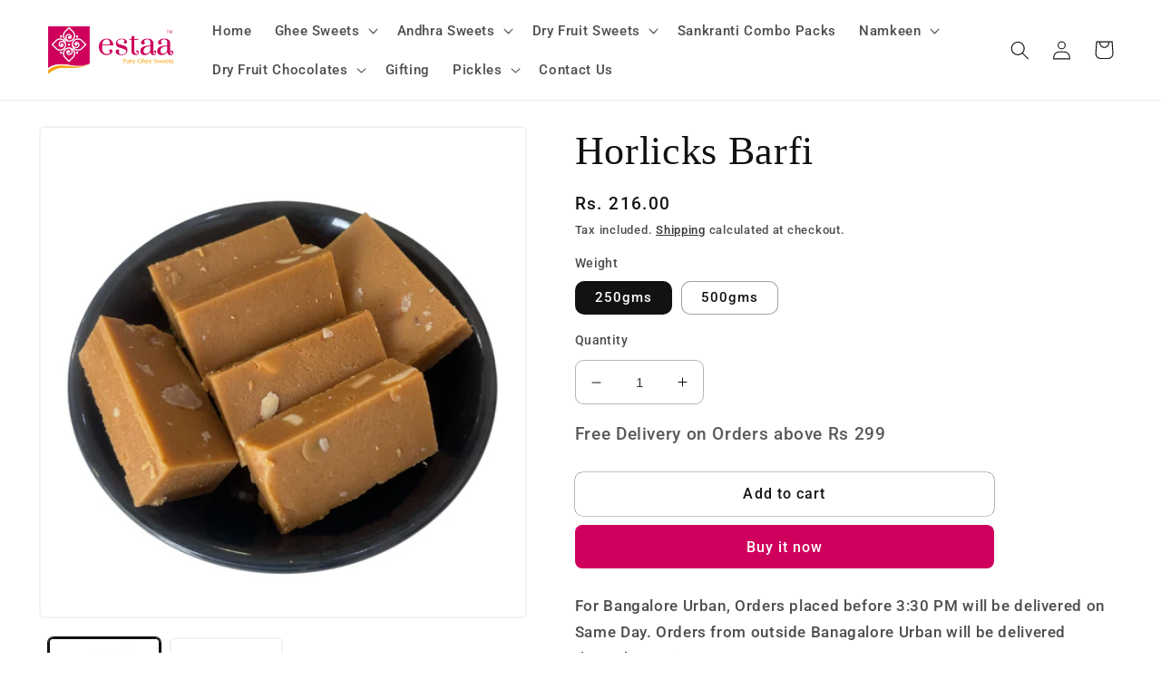

--- FILE ---
content_type: text/html; charset=utf-8
request_url: https://estaasweets.com/products/horlicks-barfi
body_size: 31795
content:
<!doctype html>
<html class="no-js" lang="en">
  <head>
    <meta name="facebook-domain-verification" content="y2uv200on96m1yvwz5oyhdv4evtycp" />
  <!-- Google Tag Manager -->
<script>
window.dataLayer = window.dataLayer || [];
</script>
<script>(function(w,d,s,l,i){w[l]=w[l]||[];w[l].push({'gtm.start':
new Date().getTime(),event:'gtm.js'});var f=d.getElementsByTagName(s)[0],
j=d.createElement(s),dl=l!='dataLayer'?'&l='+l:'';j.async=true;j.src=
'https://www.googletagmanager.com/gtm.js?id='+i+dl;f.parentNode.insertBefore(j,f);
})(window,document,'script','dataLayer','GTM-N9XJQTB');</script>
<!-- End Google Tag Manager -->
    
    <meta name="google-site-verification" content="jqgcMKpM34iqND_dDlHQ7EOAUW4OkKVrH_Ml39DuwPY" />
    <meta charset="utf-8">
    <meta http-equiv="X-UA-Compatible" content="IE=edge">
    <meta name="viewport" content="width=device-width,initial-scale=1">
    <meta name="theme-color" content="">
    <link rel="canonical" href="https://estaasweets.com/products/horlicks-barfi">
    <link rel="preconnect" href="https://cdn.shopify.com" crossorigin><link rel="icon" type="image/png" href="//estaasweets.com/cdn/shop/files/Estaa_Favicon.jpg?crop=center&height=32&v=1668666376&width=32"><link rel="preconnect" href="https://fonts.shopifycdn.com" crossorigin><title>
      Buy Horlicks Barfi Online | Sweets Online | Bengaluru
 &ndash; Estaa Sweets</title>

<!-- Avada Boost Sales Script -->

      


              
              
              
              
              
              
              
              <script>const AVADA_ENHANCEMENTS = {};
          AVADA_ENHANCEMENTS.contentProtection = false;
          AVADA_ENHANCEMENTS.hideCheckoutButon = false;
          AVADA_ENHANCEMENTS.cartSticky = true;
          AVADA_ENHANCEMENTS.multiplePixelStatus = false;
          AVADA_ENHANCEMENTS.inactiveStatus = false;
          AVADA_ENHANCEMENTS.cartButtonAnimationStatus = false;
          AVADA_ENHANCEMENTS.whatsappStatus = false;
          AVADA_ENHANCEMENTS.messengerStatus = false;
          AVADA_ENHANCEMENTS.livechatStatus = false;
          </script>
















      <script>
        const AVADA_CDT = {};
        AVADA_CDT.template = "product";
        AVADA_CDT.collections = [];
        
          AVADA_CDT.collections.push("425941631278");
        

        const AVADA_INVQTY = {};
        
          AVADA_INVQTY[44134874349870] = 90;
        
          AVADA_INVQTY[44134874382638] = 96;
        

        AVADA_CDT.cartitem = 0;
        AVADA_CDT.moneyformat = `Rs. {{amount}}`;
        AVADA_CDT.cartTotalPrice = 0;
        
        AVADA_CDT.selected_variant_id = 44134874349870;
        AVADA_CDT.product = {"id": 8032354009390,"title": "Horlicks Barfi","handle": "horlicks-barfi","vendor": "Estaa Sweets",
            "type": "","tags": [],"price": 21600,"price_min": 21600,"price_max": 43200,
            "available": true,"price_varies": true,"compare_at_price": null,
            "compare_at_price_min": 0,"compare_at_price_max": 0,
            "compare_at_price_varies": false,"variants": [{"id":44134874349870,"title":"250gms","option1":"250gms","option2":null,"option3":null,"sku":"","requires_shipping":true,"taxable":true,"featured_image":null,"available":true,"name":"Horlicks Barfi - 250gms","public_title":"250gms","options":["250gms"],"price":21600,"weight":0,"compare_at_price":null,"inventory_management":"shopify","barcode":"","requires_selling_plan":false,"selling_plan_allocations":[]},{"id":44134874382638,"title":"500gms","option1":"500gms","option2":null,"option3":null,"sku":"","requires_shipping":true,"taxable":true,"featured_image":null,"available":true,"name":"Horlicks Barfi - 500gms","public_title":"500gms","options":["500gms"],"price":43200,"weight":0,"compare_at_price":null,"inventory_management":"shopify","barcode":"","requires_selling_plan":false,"selling_plan_allocations":[]}],"featured_image": "\/\/estaasweets.com\/cdn\/shop\/files\/HorlicksBurfi.jpg?v=1684238751","images": ["\/\/estaasweets.com\/cdn\/shop\/files\/HorlicksBurfi.jpg?v=1684238751","\/\/estaasweets.com\/cdn\/shop\/products\/Horlicks_Barfi.jpg?v=1684238751"]
            };
        

        window.AVADA_BADGES = window.AVADA_BADGES || {};
        window.AVADA_BADGES = [{"textAlign":"avada-align-center","showHeaderText":true,"badgeCustomSize":40,"isSetCustomWidthMobile":false,"homePagePosition":"","badgePageType":"footer","homePageInlinePosition":"after","badgeWidth":"full-width","createdAt":"2022-11-14T07:25:37.445Z","numbBorderWidth":1,"badgesSmartSelector":false,"numbColor":"#122234","headingColor":"#232323","inlinePosition":"after","badgeBorderColor":"#e1e1e1","customWidthSizeInMobile":450,"badgeStyle":"color","badgeBorderRadius":3,"headingSize":16,"position":"","description":"Win customers' trust from every pages by showing various trust badges at website's footer.","showBadges":true,"customWidthSize":450,"selectedPreset":"Payment 1","status":true,"shopDomain":"estaa-sweets.myshopify.com","font":"default","collectionPagePosition":"","cartPosition":"","isFirst":false,"badgeSize":"custom","removeBranding":true,"name":"Footer","shopId":"NiR0yQaFacbixrHsjPIm","showBadgeBorder":false,"headerText":"Payment Options","cartInlinePosition":"after","priority":0,"badgeList":["https:\/\/cdn1.avada.io\/boost-sales\/mastercard-text.svg","https:\/\/cdn1.avada.io\/boost-sales\/visa.svg","https:\/\/cdn1.avada.io\/boost-sales\/rupay_color.svg","https:\/\/cdn1.avada.io\/boost-sales\/americanexpress.svg","https:\/\/cdn1.avada.io\/boost-sales\/googlepay.svg"],"badgeEffect":"","collectionPageInlinePosition":"after","id":"6wmwR7uQvTTT9zJEEOPp"}];

        window.AVADA_GENERAL_SETTINGS = window.AVADA_GENERAL_SETTINGS || {};
        window.AVADA_GENERAL_SETTINGS = {"countdownInlinePosition":"after","badgeCollectionPosition":".footer__content-bottom","countdownHomePosition":".price-item","badgeInlinePosition":"after","themeDetected":"Dawn","countdownHomeInlinePositionV2":"","badgeHomePosition":".footer__content-bottom","countdownCategoryInlinePosition":"after","badgeCollectionInlinePosition":"after","badgeProductPosition":".product-form","countdownCategoryInlinePositionV2":"","countdownHomePositionV2":"","countdownInlinePositionV2":"","countdownCategoryPositionV2":"","badgeCartInlinePosition":"after","countdownProductPositionV2":"","badgeFooterPosition":".list.list-payment","countdownCategoryPosition":".price-item","countdownHomeInlinePosition":"after","badgeCartPosition":".cart__footer","badgeHomeInlinePosition":"after","countdownProductPosition":"form[action='\/cart\/add']","badgeFooterInlinePosition":"replace"};

        window.AVADA_COUNDOWNS = window.AVADA_COUNDOWNS || {};
        window.AVADA_COUNDOWNS = [{},{},{"id":"U8kfL1dWDOM2e9b5zkHv","hoursText":"Hours","stockTextColor":"#122234","countdownEndAction":"HIDE_COUNTDOWN","categoryNumberSize":14,"numbBorderWidth":1,"displayLayout":"square-countdown","numbWidth":60,"txtDatePos":"txt_outside_box","daysText":"Days","conditions":{"type":"ALL","conditions":[{"type":"TITLE","value":"","operation":"CONTAINS"}]},"numbBorderColor":"#cccccc","saleCustomMinutes":"10","showCountdownTimer":true,"numbBgColor":"#ffffff","minutesText":"Minutes","collectionPageInlinePosition":"after","productIds":[],"manualDisplayPosition":"form[action='\/cart\/add']","stockType":"real_stock","productExcludeIds":[],"createdAt":"2022-11-14T07:25:37.342Z","description":"Increase urgency and boost conversions for each product page.","saleDateType":"date-custom","categoryNumbWidth":30,"status":true,"priority":"0","numbBorderRadius":0,"saleCustomHours":"00","timeUnits":"unit-dhms","numbColor":"#122234","shopId":"NiR0yQaFacbixrHsjPIm","useDefaultSize":true,"textAlign":"text-center","stockTextSize":16,"manualDisplayPlacement":"after","saleCustomDays":"00","categoryTxtDateSize":8,"categoryUseDefaultSize":true,"collectionPagePosition":"","removeBranding":true,"linkText":"Hurry! sale ends in","txtDateSize":16,"categoryNumbHeight":30,"countdownSmartSelector":false,"secondsText":"Seconds","txtDateColor":"#122234","countdownTextBottom":"","saleCustomSeconds":"59","name":"Product Pages","showInventoryCountdown":true,"categoryTxtDatePos":"txt_outside_box","shopDomain":"estaa-sweets.myshopify.com","stockTextBefore":"Only {{stock_qty}} left in stock. Hurry up 🔥","inlinePosition":"after","headingSize":30,"numbHeight":60,"displayType":"ALL_PRODUCT","position":"form[action='\/cart\/add']","headingColor":"#0985C5"}];

        window.AVADA_STOCK_COUNTDOWNS = window.AVADA_STOCK_COUNTDOWNS || {};
        window.AVADA_STOCK_COUNTDOWNS = {};

        window.AVADA_COUNDOWNS_V2 = window.AVADA_COUNDOWNS_V2 || {};
        window.AVADA_COUNDOWNS_V2 = [];

        window.AVADA_INACTIVE_TAB = window.AVADA_INACTIVE_TAB || {};
        window.AVADA_INACTIVE_TAB = null;

        window.AVADA_LIVECHAT = window.AVADA_LIVECHAT || {};
        window.AVADA_LIVECHAT = {"chatMessenger":{"livechatTextColor":"#F8F8F8","livechatCustomIcon":"","enableChatDesktop":true,"messageColor":"#0A7CFF","whatsappStatus":false,"whatsappTitle":"Hi there!","livechatIcon":"https:\/\/i.imgur.com\/CQXjImt.png","whatsappBottomText":"Call us for any inquiries","messengerStatus":false,"whatsappStyle":"whatsapp-style-1","customCss":"","whatsappDesBgColor":"#0A7CFF","chatPosition":"avada-position-right","messageLanguage":"en_US","presetId":"whatsapp","enableAdvanced":false,"enableChatMobile":true,"customExcludeUrls":"","messageTextColor":"#FFFFFF","whatsappBgColor":"#25D366","whatsappDesTextColor":"#FFFFFF","pageID":"","excludesPages":"","whatsappTextColor":"#FFFFFF","messageText":"Hi! How can we help you?","whatsappMessage":"Have a look around! Let us know if you have any question","chatDisplayPage":"all","livechatBgColor":"#007EFF"},"whatsapp":[{"id":"3DoEKXQ22hEBmx4CPZSu","onlineTime":"available","custom_bg_url":"","phone":"","createdAt":"2022-11-14T11:19:36.078Z","onTuesday":true,"onSundayFrom":"17:00","onSaturdayFrom":"17:00","name":"Estaa Sweets","status":true,"onTuesdayTo":"09:00","onSundayTo":"09:00","firstMess":"Hi there 👋.How can I help you? ","onSaturdayTo":"09:00","onThursdayFrom":"17:00","onFridayFrom":"17:00","description":"Typically replies within an hour","onTuesdayFrom":"17:00","onWednesday":true,"onThursday":true,"onMonday":true,"onWednesdayTo":"09:00","shopId":"NiR0yQaFacbixrHsjPIm","onMondayFrom":"17:00","onFridayTo":"09:00","onMondayTo":"09:00","background_image":"","onThursdayTo":"09:00","onFriday":true,"onWednesdayFrom":"17:00","role":""}],"livechatStatus":false};

        window.AVADA_STICKY_ATC = window.AVADA_STICKY_ATC || {};
        window.AVADA_STICKY_ATC = {"successResponse":"👏 Item added to cart!","buttonTextColor":"#ffffff","showProductImage":true,"qtyText":"Qty:","btnAddCartText":"Add to cart","hideVariantMobile":true,"priceColor":"#000000","productNameColor":"#000000","position":"avada-position-bottom","enableDesktop":true,"bgColor":"#ffffff","status":true,"showProductPrice":true,"enableMobile":true,"customCss":"","specialPriceColor":"#FF0000","buttonBorderRadius":8,"showQtyInput":true,"cartRedirectCheckout":false,"buttonBackgroundColor":"#cf005d"};

        window.AVADA_ATC_ANIMATION = window.AVADA_ATC_ANIMATION || {};
        window.AVADA_ATC_ANIMATION = {"animationSpeed":"normal","status":false,"customClassBtn":"","applyAddtoCart":true,"applyBuyNow":true,"animationForButton":"AVADA-vibrate"};

        window.AVADA_SP = window.AVADA_SP || {};
        window.AVADA_SP = {"shop":"NiR0yQaFacbixrHsjPIm","configuration":{"position":"bottom-left","hide_time_ago":false,"smart_hide":false,"smart_hide_time":3,"smart_hide_unit":"days","truncate_product_name":true,"display_duration":5,"first_delay":10,"pops_interval":10,"max_pops_display":20,"show_mobile":true,"mobile_position":"bottom","animation":"fadeInUp","out_animation":"fadeOutDown","with_sound":false,"display_order":"order","only_product_viewing":false,"notice_continuously":false,"custom_css":"","replay":true,"included_urls":"","excluded_urls":"","excluded_product_type":"","countries_all":true,"countries":[],"allow_show":"all","hide_close":true,"close_time":1,"close_time_unit":"days","support_rtl":false},"notifications":{},"removeBranding":true};

        window.AVADA_BS_EMBED = window.AVADA_BS_EMBED || {};
        window.AVADA_BS_EMBED.isSupportThemeOS = true
        window.AVADA_BS_EMBED.dupTrustBadge = false

        window.AVADA_BS_VERSION = window.AVADA_BS_VERSION || {};
        window.AVADA_BS_VERSION = { BSVersion : 'true'}

        window.AVADA_BS_FSB = window.AVADA_BS_FSB || {};
        window.AVADA_BS_FSB = {
          bars: [],
          cart: 0,
          compatible: {
            langify: ''
          }
        };

        window.AVADA_BADGE_CART_DRAWER = window.AVADA_BADGE_CART_DRAWER || {};
        window.AVADA_BADGE_CART_DRAWER = {id : 'null'};
      </script>
<!-- /Avada Boost Sales Script -->



    
      <meta name="description" content="Order Horlicks Barfi online from our online store. Very delicious sweet made of pure ingredients. To avail latest offers, order sweets online from our website. Free delivery on orders above Rs 299.">
    

    

<meta property="og:site_name" content="Estaa Sweets">
<meta property="og:url" content="https://estaasweets.com/products/horlicks-barfi">
<meta property="og:title" content="Buy Horlicks Barfi Online | Sweets Online | Bengaluru">
<meta property="og:type" content="product">
<meta property="og:description" content="Order Horlicks Barfi online from our online store. Very delicious sweet made of pure ingredients. To avail latest offers, order sweets online from our website. Free delivery on orders above Rs 299."><meta property="og:image" content="http://estaasweets.com/cdn/shop/files/HorlicksBurfi.jpg?v=1684238751">
  <meta property="og:image:secure_url" content="https://estaasweets.com/cdn/shop/files/HorlicksBurfi.jpg?v=1684238751">
  <meta property="og:image:width" content="2048">
  <meta property="og:image:height" content="2048"><meta property="og:price:amount" content="216.00">
  <meta property="og:price:currency" content="INR"><meta name="twitter:card" content="summary_large_image">
<meta name="twitter:title" content="Buy Horlicks Barfi Online | Sweets Online | Bengaluru">
<meta name="twitter:description" content="Order Horlicks Barfi online from our online store. Very delicious sweet made of pure ingredients. To avail latest offers, order sweets online from our website. Free delivery on orders above Rs 299.">


    <script src="//estaasweets.com/cdn/shop/t/1/assets/global.js?v=149496944046504657681666843696" defer="defer"></script>
    <script>window.performance && window.performance.mark && window.performance.mark('shopify.content_for_header.start');</script><meta name="google-site-verification" content="jqgcMKpM34iqND_dDlHQ7EOAUW4OkKVrH_Ml39DuwPY">
<meta id="shopify-digital-wallet" name="shopify-digital-wallet" content="/67012919598/digital_wallets/dialog">
<link rel="alternate" type="application/json+oembed" href="https://estaasweets.com/products/horlicks-barfi.oembed">
<script async="async" src="/checkouts/internal/preloads.js?locale=en-IN"></script>
<script id="shopify-features" type="application/json">{"accessToken":"899357bb69dcf8fe4ad08a10439ef03c","betas":["rich-media-storefront-analytics"],"domain":"estaasweets.com","predictiveSearch":true,"shopId":67012919598,"locale":"en"}</script>
<script>var Shopify = Shopify || {};
Shopify.shop = "estaa-sweets.myshopify.com";
Shopify.locale = "en";
Shopify.currency = {"active":"INR","rate":"1.0"};
Shopify.country = "IN";
Shopify.theme = {"name":"Dawn","id":137080144174,"schema_name":"Dawn","schema_version":"7.0.1","theme_store_id":887,"role":"main"};
Shopify.theme.handle = "null";
Shopify.theme.style = {"id":null,"handle":null};
Shopify.cdnHost = "estaasweets.com/cdn";
Shopify.routes = Shopify.routes || {};
Shopify.routes.root = "/";</script>
<script type="module">!function(o){(o.Shopify=o.Shopify||{}).modules=!0}(window);</script>
<script>!function(o){function n(){var o=[];function n(){o.push(Array.prototype.slice.apply(arguments))}return n.q=o,n}var t=o.Shopify=o.Shopify||{};t.loadFeatures=n(),t.autoloadFeatures=n()}(window);</script>
<script id="shop-js-analytics" type="application/json">{"pageType":"product"}</script>
<script defer="defer" async type="module" src="//estaasweets.com/cdn/shopifycloud/shop-js/modules/v2/client.init-shop-cart-sync_C5BV16lS.en.esm.js"></script>
<script defer="defer" async type="module" src="//estaasweets.com/cdn/shopifycloud/shop-js/modules/v2/chunk.common_CygWptCX.esm.js"></script>
<script type="module">
  await import("//estaasweets.com/cdn/shopifycloud/shop-js/modules/v2/client.init-shop-cart-sync_C5BV16lS.en.esm.js");
await import("//estaasweets.com/cdn/shopifycloud/shop-js/modules/v2/chunk.common_CygWptCX.esm.js");

  window.Shopify.SignInWithShop?.initShopCartSync?.({"fedCMEnabled":true,"windoidEnabled":true});

</script>
<script id="__st">var __st={"a":67012919598,"offset":19800,"reqid":"8b7a85d9-283b-494e-b8d9-6eb58977477f-1768690756","pageurl":"estaasweets.com\/products\/horlicks-barfi","u":"5abd3a2bd9b4","p":"product","rtyp":"product","rid":8032354009390};</script>
<script>window.ShopifyPaypalV4VisibilityTracking = true;</script>
<script id="captcha-bootstrap">!function(){'use strict';const t='contact',e='account',n='new_comment',o=[[t,t],['blogs',n],['comments',n],[t,'customer']],c=[[e,'customer_login'],[e,'guest_login'],[e,'recover_customer_password'],[e,'create_customer']],r=t=>t.map((([t,e])=>`form[action*='/${t}']:not([data-nocaptcha='true']) input[name='form_type'][value='${e}']`)).join(','),a=t=>()=>t?[...document.querySelectorAll(t)].map((t=>t.form)):[];function s(){const t=[...o],e=r(t);return a(e)}const i='password',u='form_key',d=['recaptcha-v3-token','g-recaptcha-response','h-captcha-response',i],f=()=>{try{return window.sessionStorage}catch{return}},m='__shopify_v',_=t=>t.elements[u];function p(t,e,n=!1){try{const o=window.sessionStorage,c=JSON.parse(o.getItem(e)),{data:r}=function(t){const{data:e,action:n}=t;return t[m]||n?{data:e,action:n}:{data:t,action:n}}(c);for(const[e,n]of Object.entries(r))t.elements[e]&&(t.elements[e].value=n);n&&o.removeItem(e)}catch(o){console.error('form repopulation failed',{error:o})}}const l='form_type',E='cptcha';function T(t){t.dataset[E]=!0}const w=window,h=w.document,L='Shopify',v='ce_forms',y='captcha';let A=!1;((t,e)=>{const n=(g='f06e6c50-85a8-45c8-87d0-21a2b65856fe',I='https://cdn.shopify.com/shopifycloud/storefront-forms-hcaptcha/ce_storefront_forms_captcha_hcaptcha.v1.5.2.iife.js',D={infoText:'Protected by hCaptcha',privacyText:'Privacy',termsText:'Terms'},(t,e,n)=>{const o=w[L][v],c=o.bindForm;if(c)return c(t,g,e,D).then(n);var r;o.q.push([[t,g,e,D],n]),r=I,A||(h.body.append(Object.assign(h.createElement('script'),{id:'captcha-provider',async:!0,src:r})),A=!0)});var g,I,D;w[L]=w[L]||{},w[L][v]=w[L][v]||{},w[L][v].q=[],w[L][y]=w[L][y]||{},w[L][y].protect=function(t,e){n(t,void 0,e),T(t)},Object.freeze(w[L][y]),function(t,e,n,w,h,L){const[v,y,A,g]=function(t,e,n){const i=e?o:[],u=t?c:[],d=[...i,...u],f=r(d),m=r(i),_=r(d.filter((([t,e])=>n.includes(e))));return[a(f),a(m),a(_),s()]}(w,h,L),I=t=>{const e=t.target;return e instanceof HTMLFormElement?e:e&&e.form},D=t=>v().includes(t);t.addEventListener('submit',(t=>{const e=I(t);if(!e)return;const n=D(e)&&!e.dataset.hcaptchaBound&&!e.dataset.recaptchaBound,o=_(e),c=g().includes(e)&&(!o||!o.value);(n||c)&&t.preventDefault(),c&&!n&&(function(t){try{if(!f())return;!function(t){const e=f();if(!e)return;const n=_(t);if(!n)return;const o=n.value;o&&e.removeItem(o)}(t);const e=Array.from(Array(32),(()=>Math.random().toString(36)[2])).join('');!function(t,e){_(t)||t.append(Object.assign(document.createElement('input'),{type:'hidden',name:u})),t.elements[u].value=e}(t,e),function(t,e){const n=f();if(!n)return;const o=[...t.querySelectorAll(`input[type='${i}']`)].map((({name:t})=>t)),c=[...d,...o],r={};for(const[a,s]of new FormData(t).entries())c.includes(a)||(r[a]=s);n.setItem(e,JSON.stringify({[m]:1,action:t.action,data:r}))}(t,e)}catch(e){console.error('failed to persist form',e)}}(e),e.submit())}));const S=(t,e)=>{t&&!t.dataset[E]&&(n(t,e.some((e=>e===t))),T(t))};for(const o of['focusin','change'])t.addEventListener(o,(t=>{const e=I(t);D(e)&&S(e,y())}));const B=e.get('form_key'),M=e.get(l),P=B&&M;t.addEventListener('DOMContentLoaded',(()=>{const t=y();if(P)for(const e of t)e.elements[l].value===M&&p(e,B);[...new Set([...A(),...v().filter((t=>'true'===t.dataset.shopifyCaptcha))])].forEach((e=>S(e,t)))}))}(h,new URLSearchParams(w.location.search),n,t,e,['guest_login'])})(!0,!0)}();</script>
<script integrity="sha256-4kQ18oKyAcykRKYeNunJcIwy7WH5gtpwJnB7kiuLZ1E=" data-source-attribution="shopify.loadfeatures" defer="defer" src="//estaasweets.com/cdn/shopifycloud/storefront/assets/storefront/load_feature-a0a9edcb.js" crossorigin="anonymous"></script>
<script data-source-attribution="shopify.dynamic_checkout.dynamic.init">var Shopify=Shopify||{};Shopify.PaymentButton=Shopify.PaymentButton||{isStorefrontPortableWallets:!0,init:function(){window.Shopify.PaymentButton.init=function(){};var t=document.createElement("script");t.src="https://estaasweets.com/cdn/shopifycloud/portable-wallets/latest/portable-wallets.en.js",t.type="module",document.head.appendChild(t)}};
</script>
<script data-source-attribution="shopify.dynamic_checkout.buyer_consent">
  function portableWalletsHideBuyerConsent(e){var t=document.getElementById("shopify-buyer-consent"),n=document.getElementById("shopify-subscription-policy-button");t&&n&&(t.classList.add("hidden"),t.setAttribute("aria-hidden","true"),n.removeEventListener("click",e))}function portableWalletsShowBuyerConsent(e){var t=document.getElementById("shopify-buyer-consent"),n=document.getElementById("shopify-subscription-policy-button");t&&n&&(t.classList.remove("hidden"),t.removeAttribute("aria-hidden"),n.addEventListener("click",e))}window.Shopify?.PaymentButton&&(window.Shopify.PaymentButton.hideBuyerConsent=portableWalletsHideBuyerConsent,window.Shopify.PaymentButton.showBuyerConsent=portableWalletsShowBuyerConsent);
</script>
<script>
  function portableWalletsCleanup(e){e&&e.src&&console.error("Failed to load portable wallets script "+e.src);var t=document.querySelectorAll("shopify-accelerated-checkout .shopify-payment-button__skeleton, shopify-accelerated-checkout-cart .wallet-cart-button__skeleton"),e=document.getElementById("shopify-buyer-consent");for(let e=0;e<t.length;e++)t[e].remove();e&&e.remove()}function portableWalletsNotLoadedAsModule(e){e instanceof ErrorEvent&&"string"==typeof e.message&&e.message.includes("import.meta")&&"string"==typeof e.filename&&e.filename.includes("portable-wallets")&&(window.removeEventListener("error",portableWalletsNotLoadedAsModule),window.Shopify.PaymentButton.failedToLoad=e,"loading"===document.readyState?document.addEventListener("DOMContentLoaded",window.Shopify.PaymentButton.init):window.Shopify.PaymentButton.init())}window.addEventListener("error",portableWalletsNotLoadedAsModule);
</script>

<script type="module" src="https://estaasweets.com/cdn/shopifycloud/portable-wallets/latest/portable-wallets.en.js" onError="portableWalletsCleanup(this)" crossorigin="anonymous"></script>
<script nomodule>
  document.addEventListener("DOMContentLoaded", portableWalletsCleanup);
</script>

<link id="shopify-accelerated-checkout-styles" rel="stylesheet" media="screen" href="https://estaasweets.com/cdn/shopifycloud/portable-wallets/latest/accelerated-checkout-backwards-compat.css" crossorigin="anonymous">
<style id="shopify-accelerated-checkout-cart">
        #shopify-buyer-consent {
  margin-top: 1em;
  display: inline-block;
  width: 100%;
}

#shopify-buyer-consent.hidden {
  display: none;
}

#shopify-subscription-policy-button {
  background: none;
  border: none;
  padding: 0;
  text-decoration: underline;
  font-size: inherit;
  cursor: pointer;
}

#shopify-subscription-policy-button::before {
  box-shadow: none;
}

      </style>
<script id="sections-script" data-sections="header,footer" defer="defer" src="//estaasweets.com/cdn/shop/t/1/compiled_assets/scripts.js?1554"></script>
<script>window.performance && window.performance.mark && window.performance.mark('shopify.content_for_header.end');</script>


    <style data-shopify>
      @font-face {
  font-family: Roboto;
  font-weight: 500;
  font-style: normal;
  font-display: swap;
  src: url("//estaasweets.com/cdn/fonts/roboto/roboto_n5.250d51708d76acbac296b0e21ede8f81de4e37aa.woff2") format("woff2"),
       url("//estaasweets.com/cdn/fonts/roboto/roboto_n5.535e8c56f4cbbdea416167af50ab0ff1360a3949.woff") format("woff");
}

      @font-face {
  font-family: Roboto;
  font-weight: 700;
  font-style: normal;
  font-display: swap;
  src: url("//estaasweets.com/cdn/fonts/roboto/roboto_n7.f38007a10afbbde8976c4056bfe890710d51dec2.woff2") format("woff2"),
       url("//estaasweets.com/cdn/fonts/roboto/roboto_n7.94bfdd3e80c7be00e128703d245c207769d763f9.woff") format("woff");
}

      @font-face {
  font-family: Roboto;
  font-weight: 500;
  font-style: italic;
  font-display: swap;
  src: url("//estaasweets.com/cdn/fonts/roboto/roboto_i5.0ae24363bf5844e2ee3295d84078d36c9bd0faf4.woff2") format("woff2"),
       url("//estaasweets.com/cdn/fonts/roboto/roboto_i5.a9cdb6a43048799fe739d389c60b64059e33cf12.woff") format("woff");
}

      @font-face {
  font-family: Roboto;
  font-weight: 700;
  font-style: italic;
  font-display: swap;
  src: url("//estaasweets.com/cdn/fonts/roboto/roboto_i7.7ccaf9410746f2c53340607c42c43f90a9005937.woff2") format("woff2"),
       url("//estaasweets.com/cdn/fonts/roboto/roboto_i7.49ec21cdd7148292bffea74c62c0df6e93551516.woff") format("woff");
}

      

      :root {
        --font-body-family: Roboto, sans-serif;
        --font-body-style: normal;
        --font-body-weight: 500;
        --font-body-weight-bold: 800;

        --font-heading-family: "New York", Iowan Old Style, Apple Garamond, Baskerville, Times New Roman, Droid Serif, Times, Source Serif Pro, serif, Apple Color Emoji, Segoe UI Emoji, Segoe UI Symbol;
        --font-heading-style: normal;
        --font-heading-weight: 400;

        --font-body-scale: 1.05;
        --font-heading-scale: 1.0476190476190477;

        --color-base-text: 18, 18, 18;
        --color-shadow: 18, 18, 18;
        --color-base-background-1: 255, 255, 255;
        --color-base-background-2: 243, 243, 243;
        --color-base-solid-button-labels: 255, 255, 255;
        --color-base-outline-button-labels: 18, 18, 18;
        --color-base-accent-1: 207, 0, 93;
        --color-base-accent-2: 207, 0, 93;
        --payment-terms-background-color: #ffffff;

        --gradient-base-background-1: #ffffff;
        --gradient-base-background-2: #F3F3F3;
        --gradient-base-accent-1: linear-gradient(346deg, rgba(207, 0, 93, 1), rgba(255, 204, 75, 1) 100%);
        --gradient-base-accent-2: #cf005d;

        --media-padding: px;
        --media-border-opacity: 0.05;
        --media-border-width: 2px;
        --media-radius: 6px;
        --media-shadow-opacity: 0.0;
        --media-shadow-horizontal-offset: 0px;
        --media-shadow-vertical-offset: 4px;
        --media-shadow-blur-radius: 5px;
        --media-shadow-visible: 0;

        --page-width: 140rem;
        --page-width-margin: 0rem;

        --product-card-image-padding: 0.0rem;
        --product-card-corner-radius: 0.8rem;
        --product-card-text-alignment: center;
        --product-card-border-width: 0.2rem;
        --product-card-border-opacity: 0.0;
        --product-card-shadow-opacity: 0.0;
        --product-card-shadow-visible: 0;
        --product-card-shadow-horizontal-offset: 0.0rem;
        --product-card-shadow-vertical-offset: 0.4rem;
        --product-card-shadow-blur-radius: 0.5rem;

        --collection-card-image-padding: 0.0rem;
        --collection-card-corner-radius: 0.8rem;
        --collection-card-text-alignment: left;
        --collection-card-border-width: 0.2rem;
        --collection-card-border-opacity: 0.0;
        --collection-card-shadow-opacity: 0.0;
        --collection-card-shadow-visible: 0;
        --collection-card-shadow-horizontal-offset: 0.0rem;
        --collection-card-shadow-vertical-offset: 0.0rem;
        --collection-card-shadow-blur-radius: 0.5rem;

        --blog-card-image-padding: 0.0rem;
        --blog-card-corner-radius: 0.0rem;
        --blog-card-text-alignment: left;
        --blog-card-border-width: 0.0rem;
        --blog-card-border-opacity: 0.1;
        --blog-card-shadow-opacity: 0.0;
        --blog-card-shadow-visible: 0;
        --blog-card-shadow-horizontal-offset: 0.0rem;
        --blog-card-shadow-vertical-offset: 0.4rem;
        --blog-card-shadow-blur-radius: 0.5rem;

        --badge-corner-radius: 0.6rem;

        --popup-border-width: 2px;
        --popup-border-opacity: 0.1;
        --popup-corner-radius: 0px;
        --popup-shadow-opacity: 0.0;
        --popup-shadow-horizontal-offset: 0px;
        --popup-shadow-vertical-offset: 4px;
        --popup-shadow-blur-radius: 5px;

        --drawer-border-width: 1px;
        --drawer-border-opacity: 0.1;
        --drawer-shadow-opacity: 0.0;
        --drawer-shadow-horizontal-offset: 0px;
        --drawer-shadow-vertical-offset: 4px;
        --drawer-shadow-blur-radius: 5px;

        --spacing-sections-desktop: 0px;
        --spacing-sections-mobile: 0px;

        --grid-desktop-vertical-spacing: 20px;
        --grid-desktop-horizontal-spacing: 20px;
        --grid-mobile-vertical-spacing: 10px;
        --grid-mobile-horizontal-spacing: 10px;

        --text-boxes-border-opacity: 0.1;
        --text-boxes-border-width: 2px;
        --text-boxes-radius: 0px;
        --text-boxes-shadow-opacity: 0.0;
        --text-boxes-shadow-visible: 0;
        --text-boxes-shadow-horizontal-offset: 0px;
        --text-boxes-shadow-vertical-offset: 4px;
        --text-boxes-shadow-blur-radius: 5px;

        --buttons-radius: 8px;
        --buttons-radius-outset: 8px;
        --buttons-border-width: 0px;
        --buttons-border-opacity: 1.0;
        --buttons-shadow-opacity: 0.0;
        --buttons-shadow-visible: 0;
        --buttons-shadow-horizontal-offset: 0px;
        --buttons-shadow-vertical-offset: 0px;
        --buttons-shadow-blur-radius: 10px;
        --buttons-border-offset: 0.3px;

        --inputs-radius: 8px;
        --inputs-border-width: 1px;
        --inputs-border-opacity: 0.3;
        --inputs-shadow-opacity: 0.0;
        --inputs-shadow-horizontal-offset: -12px;
        --inputs-margin-offset: 0px;
        --inputs-shadow-vertical-offset: -12px;
        --inputs-shadow-blur-radius: 5px;
        --inputs-radius-outset: 9px;

        --variant-pills-radius: 10px;
        --variant-pills-border-width: 1px;
        --variant-pills-border-opacity: 0.4;
        --variant-pills-shadow-opacity: 0.0;
        --variant-pills-shadow-horizontal-offset: 0px;
        --variant-pills-shadow-vertical-offset: 4px;
        --variant-pills-shadow-blur-radius: 5px;
      }

      *,
      *::before,
      *::after {
        box-sizing: inherit;
      }

      html {
        box-sizing: border-box;
        font-size: calc(var(--font-body-scale) * 62.5%);
        height: 100%;
      }

      body {
        display: grid;
        grid-template-rows: auto auto 1fr auto;
        grid-template-columns: 100%;
        min-height: 100%;
        margin: 0;
        font-size: 1.5rem;
        letter-spacing: 0.06rem;
        line-height: calc(1 + 0.8 / var(--font-body-scale));
        font-family: var(--font-body-family);
        font-style: var(--font-body-style);
        font-weight: var(--font-body-weight);
      }

      @media screen and (min-width: 750px) {
        body {
          font-size: 1.6rem;
        }
      }
    </style>

    <link href="//estaasweets.com/cdn/shop/t/1/assets/base.css?v=88290808517547527771666843712" rel="stylesheet" type="text/css" media="all" />
<link rel="preload" as="font" href="//estaasweets.com/cdn/fonts/roboto/roboto_n5.250d51708d76acbac296b0e21ede8f81de4e37aa.woff2" type="font/woff2" crossorigin><link rel="stylesheet" href="//estaasweets.com/cdn/shop/t/1/assets/component-predictive-search.css?v=83512081251802922551666843692" media="print" onload="this.media='all'"><script>document.documentElement.className = document.documentElement.className.replace('no-js', 'js');
    if (Shopify.designMode) {
      document.documentElement.classList.add('shopify-design-mode');
    }
    </script>
  

  <!-- "snippets/shogun-head.liquid" was not rendered, the associated app was uninstalled -->
<script src="//staticxx.s3.amazonaws.com/aio_stats_lib_v1.min.js?v=1.0"></script><!-- BEGIN app block: shopify://apps/rt-social-chat-live-chat/blocks/app-embed/9baee9b7-6929-47af-9935-05bcdc376396 --><script>
  window.roarJs = window.roarJs || {};
  roarJs.WhatsAppConfig = {
    metafields: {
      shop: "estaa-sweets.myshopify.com",
      settings: {"enabled":"0","only1":"true","track_url":"https:\/\/haloroar.com\/app\/whatsapp\/tracking","charge":false,"onetime":false,"block_order":["1758785010159"],"blocks":{"1758785010159":{"disabled":"0","type":"whatsapp","number":"","whatsapp_web":"0","name":"John Doe","label":"Support","avatar":"0","avatar_url":"https:\/\/www.gravatar.com\/avatar","online":"1","timezone":"America\/New_York","sunday":{"enabled":"1","range":"480,1050"},"monday":{"enabled":"1","range":"480,1050"},"tuesday":{"enabled":"1","range":"480,1050"},"wednesday":{"enabled":"1","range":"480,1050"},"thursday":{"enabled":"1","range":"480,1050"},"friday":{"enabled":"1","range":"480,1050"},"saturday":{"enabled":"1","range":"480,1050"},"offline":"I will be back soon","chat":{"enabled":"1","greeting":"Hello! I'm John from the support team."},"message":"","page_url":"0"}},"param":{"newtab":"0","offline_disabled":"0","offline_message":"1","greeting":{"enabled":"0","message":"Greetings From Estaa Sweets, How can we help You ?","delay":"2"},"pending":{"enabled":"1","number":"1","color":"#ffffff","background":"#dd0000"},"position":{"value":"right","bottom":"20","left":"20","right":"20"},"cta_type":"hover"},"mobile":{"enabled":"1","position":{"value":"inherit","bottom":"20","left":"20","right":"20"}},"style":{"gradient":"preset","pattern":"0","custom":{"color":"#ffffff","background":"#2db67c"},"icon":"5","rounded":"0"},"share":{"block_order":["facebook","twitter","whatsapp"],"blocks":{"facebook":{"type":"facebook","label":"Share on Facebook"},"twitter":{"type":"twitter","label":"Share on Twitter"},"whatsapp":{"type":"whatsapp","label":"Share on Whatsapp"}},"param":{"enabled":"0","position":"left"},"mobile":{"enabled":"1","position":"inherit"},"style":{"color":"#000000","background":"#ffffff"},"texts":{"button":"Share","message":"Check this out, it's so cool!"}},"texts":{"title":"Hi there 👋","description":"Welcome to Social Chat and Share. Ask us anything 🎉","note":"We typically reply within a few minutes","button":"Chat with us","placeholder":"Send a message…","emoji_search":"Search emoji…","emoji_frequently":"Frequently used","emoji_people":"People","emoji_nature":"Nature","emoji_objects":"Objects","emoji_places":"Places","emoji_symbols":"Symbols","emoji_not_found":"No emoji could be found"}},
      moneyFormat: "Rs. {{amount}}"
    }
  }
</script>

<script src="https://cdn.shopify.com/extensions/019a1460-f72e-7cbc-becc-90116917fae9/rt-whats-app-chat-live-chat-2/assets/whatsapp.js" defer></script>


<!-- END app block --><script src="https://cdn.shopify.com/extensions/019b6eab-211e-7978-ad83-a373ee147c2e/avada-boost-sales-41/assets/avada-trust-badge-footer-block.js" type="text/javascript" defer="defer"></script>
<script src="https://cdn.shopify.com/extensions/019bc1b8-bc6d-7732-9cb2-bdfba33fe5e9/shopify-cli-149/assets/reputon-google-carousel-widget.js" type="text/javascript" defer="defer"></script>
<link href="https://cdn.shopify.com/extensions/019a1460-f72e-7cbc-becc-90116917fae9/rt-whats-app-chat-live-chat-2/assets/whatsapp.css" rel="stylesheet" type="text/css" media="all">
<link href="https://monorail-edge.shopifysvc.com" rel="dns-prefetch">
<script>(function(){if ("sendBeacon" in navigator && "performance" in window) {try {var session_token_from_headers = performance.getEntriesByType('navigation')[0].serverTiming.find(x => x.name == '_s').description;} catch {var session_token_from_headers = undefined;}var session_cookie_matches = document.cookie.match(/_shopify_s=([^;]*)/);var session_token_from_cookie = session_cookie_matches && session_cookie_matches.length === 2 ? session_cookie_matches[1] : "";var session_token = session_token_from_headers || session_token_from_cookie || "";function handle_abandonment_event(e) {var entries = performance.getEntries().filter(function(entry) {return /monorail-edge.shopifysvc.com/.test(entry.name);});if (!window.abandonment_tracked && entries.length === 0) {window.abandonment_tracked = true;var currentMs = Date.now();var navigation_start = performance.timing.navigationStart;var payload = {shop_id: 67012919598,url: window.location.href,navigation_start,duration: currentMs - navigation_start,session_token,page_type: "product"};window.navigator.sendBeacon("https://monorail-edge.shopifysvc.com/v1/produce", JSON.stringify({schema_id: "online_store_buyer_site_abandonment/1.1",payload: payload,metadata: {event_created_at_ms: currentMs,event_sent_at_ms: currentMs}}));}}window.addEventListener('pagehide', handle_abandonment_event);}}());</script>
<script id="web-pixels-manager-setup">(function e(e,d,r,n,o){if(void 0===o&&(o={}),!Boolean(null===(a=null===(i=window.Shopify)||void 0===i?void 0:i.analytics)||void 0===a?void 0:a.replayQueue)){var i,a;window.Shopify=window.Shopify||{};var t=window.Shopify;t.analytics=t.analytics||{};var s=t.analytics;s.replayQueue=[],s.publish=function(e,d,r){return s.replayQueue.push([e,d,r]),!0};try{self.performance.mark("wpm:start")}catch(e){}var l=function(){var e={modern:/Edge?\/(1{2}[4-9]|1[2-9]\d|[2-9]\d{2}|\d{4,})\.\d+(\.\d+|)|Firefox\/(1{2}[4-9]|1[2-9]\d|[2-9]\d{2}|\d{4,})\.\d+(\.\d+|)|Chrom(ium|e)\/(9{2}|\d{3,})\.\d+(\.\d+|)|(Maci|X1{2}).+ Version\/(15\.\d+|(1[6-9]|[2-9]\d|\d{3,})\.\d+)([,.]\d+|)( \(\w+\)|)( Mobile\/\w+|) Safari\/|Chrome.+OPR\/(9{2}|\d{3,})\.\d+\.\d+|(CPU[ +]OS|iPhone[ +]OS|CPU[ +]iPhone|CPU IPhone OS|CPU iPad OS)[ +]+(15[._]\d+|(1[6-9]|[2-9]\d|\d{3,})[._]\d+)([._]\d+|)|Android:?[ /-](13[3-9]|1[4-9]\d|[2-9]\d{2}|\d{4,})(\.\d+|)(\.\d+|)|Android.+Firefox\/(13[5-9]|1[4-9]\d|[2-9]\d{2}|\d{4,})\.\d+(\.\d+|)|Android.+Chrom(ium|e)\/(13[3-9]|1[4-9]\d|[2-9]\d{2}|\d{4,})\.\d+(\.\d+|)|SamsungBrowser\/([2-9]\d|\d{3,})\.\d+/,legacy:/Edge?\/(1[6-9]|[2-9]\d|\d{3,})\.\d+(\.\d+|)|Firefox\/(5[4-9]|[6-9]\d|\d{3,})\.\d+(\.\d+|)|Chrom(ium|e)\/(5[1-9]|[6-9]\d|\d{3,})\.\d+(\.\d+|)([\d.]+$|.*Safari\/(?![\d.]+ Edge\/[\d.]+$))|(Maci|X1{2}).+ Version\/(10\.\d+|(1[1-9]|[2-9]\d|\d{3,})\.\d+)([,.]\d+|)( \(\w+\)|)( Mobile\/\w+|) Safari\/|Chrome.+OPR\/(3[89]|[4-9]\d|\d{3,})\.\d+\.\d+|(CPU[ +]OS|iPhone[ +]OS|CPU[ +]iPhone|CPU IPhone OS|CPU iPad OS)[ +]+(10[._]\d+|(1[1-9]|[2-9]\d|\d{3,})[._]\d+)([._]\d+|)|Android:?[ /-](13[3-9]|1[4-9]\d|[2-9]\d{2}|\d{4,})(\.\d+|)(\.\d+|)|Mobile Safari.+OPR\/([89]\d|\d{3,})\.\d+\.\d+|Android.+Firefox\/(13[5-9]|1[4-9]\d|[2-9]\d{2}|\d{4,})\.\d+(\.\d+|)|Android.+Chrom(ium|e)\/(13[3-9]|1[4-9]\d|[2-9]\d{2}|\d{4,})\.\d+(\.\d+|)|Android.+(UC? ?Browser|UCWEB|U3)[ /]?(15\.([5-9]|\d{2,})|(1[6-9]|[2-9]\d|\d{3,})\.\d+)\.\d+|SamsungBrowser\/(5\.\d+|([6-9]|\d{2,})\.\d+)|Android.+MQ{2}Browser\/(14(\.(9|\d{2,})|)|(1[5-9]|[2-9]\d|\d{3,})(\.\d+|))(\.\d+|)|K[Aa][Ii]OS\/(3\.\d+|([4-9]|\d{2,})\.\d+)(\.\d+|)/},d=e.modern,r=e.legacy,n=navigator.userAgent;return n.match(d)?"modern":n.match(r)?"legacy":"unknown"}(),u="modern"===l?"modern":"legacy",c=(null!=n?n:{modern:"",legacy:""})[u],f=function(e){return[e.baseUrl,"/wpm","/b",e.hashVersion,"modern"===e.buildTarget?"m":"l",".js"].join("")}({baseUrl:d,hashVersion:r,buildTarget:u}),m=function(e){var d=e.version,r=e.bundleTarget,n=e.surface,o=e.pageUrl,i=e.monorailEndpoint;return{emit:function(e){var a=e.status,t=e.errorMsg,s=(new Date).getTime(),l=JSON.stringify({metadata:{event_sent_at_ms:s},events:[{schema_id:"web_pixels_manager_load/3.1",payload:{version:d,bundle_target:r,page_url:o,status:a,surface:n,error_msg:t},metadata:{event_created_at_ms:s}}]});if(!i)return console&&console.warn&&console.warn("[Web Pixels Manager] No Monorail endpoint provided, skipping logging."),!1;try{return self.navigator.sendBeacon.bind(self.navigator)(i,l)}catch(e){}var u=new XMLHttpRequest;try{return u.open("POST",i,!0),u.setRequestHeader("Content-Type","text/plain"),u.send(l),!0}catch(e){return console&&console.warn&&console.warn("[Web Pixels Manager] Got an unhandled error while logging to Monorail."),!1}}}}({version:r,bundleTarget:l,surface:e.surface,pageUrl:self.location.href,monorailEndpoint:e.monorailEndpoint});try{o.browserTarget=l,function(e){var d=e.src,r=e.async,n=void 0===r||r,o=e.onload,i=e.onerror,a=e.sri,t=e.scriptDataAttributes,s=void 0===t?{}:t,l=document.createElement("script"),u=document.querySelector("head"),c=document.querySelector("body");if(l.async=n,l.src=d,a&&(l.integrity=a,l.crossOrigin="anonymous"),s)for(var f in s)if(Object.prototype.hasOwnProperty.call(s,f))try{l.dataset[f]=s[f]}catch(e){}if(o&&l.addEventListener("load",o),i&&l.addEventListener("error",i),u)u.appendChild(l);else{if(!c)throw new Error("Did not find a head or body element to append the script");c.appendChild(l)}}({src:f,async:!0,onload:function(){if(!function(){var e,d;return Boolean(null===(d=null===(e=window.Shopify)||void 0===e?void 0:e.analytics)||void 0===d?void 0:d.initialized)}()){var d=window.webPixelsManager.init(e)||void 0;if(d){var r=window.Shopify.analytics;r.replayQueue.forEach((function(e){var r=e[0],n=e[1],o=e[2];d.publishCustomEvent(r,n,o)})),r.replayQueue=[],r.publish=d.publishCustomEvent,r.visitor=d.visitor,r.initialized=!0}}},onerror:function(){return m.emit({status:"failed",errorMsg:"".concat(f," has failed to load")})},sri:function(e){var d=/^sha384-[A-Za-z0-9+/=]+$/;return"string"==typeof e&&d.test(e)}(c)?c:"",scriptDataAttributes:o}),m.emit({status:"loading"})}catch(e){m.emit({status:"failed",errorMsg:(null==e?void 0:e.message)||"Unknown error"})}}})({shopId: 67012919598,storefrontBaseUrl: "https://estaasweets.com",extensionsBaseUrl: "https://extensions.shopifycdn.com/cdn/shopifycloud/web-pixels-manager",monorailEndpoint: "https://monorail-edge.shopifysvc.com/unstable/produce_batch",surface: "storefront-renderer",enabledBetaFlags: ["2dca8a86"],webPixelsConfigList: [{"id":"856850734","configuration":"{\"config\":\"{\\\"google_tag_ids\\\":[\\\"G-M82GP225SD\\\",\\\"GT-K58RQX5\\\"],\\\"target_country\\\":\\\"IN\\\",\\\"gtag_events\\\":[{\\\"type\\\":\\\"search\\\",\\\"action_label\\\":\\\"G-M82GP225SD\\\"},{\\\"type\\\":\\\"begin_checkout\\\",\\\"action_label\\\":\\\"G-M82GP225SD\\\"},{\\\"type\\\":\\\"view_item\\\",\\\"action_label\\\":[\\\"G-M82GP225SD\\\",\\\"MC-QW8WY36M7E\\\"]},{\\\"type\\\":\\\"purchase\\\",\\\"action_label\\\":[\\\"G-M82GP225SD\\\",\\\"MC-QW8WY36M7E\\\",\\\"AW-11018090265\\\/Lj9qCMe_moQYEJnu6oUp\\\"]},{\\\"type\\\":\\\"page_view\\\",\\\"action_label\\\":[\\\"G-M82GP225SD\\\",\\\"MC-QW8WY36M7E\\\"]},{\\\"type\\\":\\\"add_payment_info\\\",\\\"action_label\\\":\\\"G-M82GP225SD\\\"},{\\\"type\\\":\\\"add_to_cart\\\",\\\"action_label\\\":\\\"G-M82GP225SD\\\"}],\\\"enable_monitoring_mode\\\":false}\"}","eventPayloadVersion":"v1","runtimeContext":"OPEN","scriptVersion":"b2a88bafab3e21179ed38636efcd8a93","type":"APP","apiClientId":1780363,"privacyPurposes":[],"dataSharingAdjustments":{"protectedCustomerApprovalScopes":["read_customer_address","read_customer_email","read_customer_name","read_customer_personal_data","read_customer_phone"]}},{"id":"332103982","configuration":"{\"pixel_id\":\"804255807914228\",\"pixel_type\":\"facebook_pixel\",\"metaapp_system_user_token\":\"-\"}","eventPayloadVersion":"v1","runtimeContext":"OPEN","scriptVersion":"ca16bc87fe92b6042fbaa3acc2fbdaa6","type":"APP","apiClientId":2329312,"privacyPurposes":["ANALYTICS","MARKETING","SALE_OF_DATA"],"dataSharingAdjustments":{"protectedCustomerApprovalScopes":["read_customer_address","read_customer_email","read_customer_name","read_customer_personal_data","read_customer_phone"]}},{"id":"shopify-app-pixel","configuration":"{}","eventPayloadVersion":"v1","runtimeContext":"STRICT","scriptVersion":"0450","apiClientId":"shopify-pixel","type":"APP","privacyPurposes":["ANALYTICS","MARKETING"]},{"id":"shopify-custom-pixel","eventPayloadVersion":"v1","runtimeContext":"LAX","scriptVersion":"0450","apiClientId":"shopify-pixel","type":"CUSTOM","privacyPurposes":["ANALYTICS","MARKETING"]}],isMerchantRequest: false,initData: {"shop":{"name":"Estaa Sweets","paymentSettings":{"currencyCode":"INR"},"myshopifyDomain":"estaa-sweets.myshopify.com","countryCode":"IN","storefrontUrl":"https:\/\/estaasweets.com"},"customer":null,"cart":null,"checkout":null,"productVariants":[{"price":{"amount":216.0,"currencyCode":"INR"},"product":{"title":"Horlicks Barfi","vendor":"Estaa Sweets","id":"8032354009390","untranslatedTitle":"Horlicks Barfi","url":"\/products\/horlicks-barfi","type":""},"id":"44134874349870","image":{"src":"\/\/estaasweets.com\/cdn\/shop\/files\/HorlicksBurfi.jpg?v=1684238751"},"sku":"","title":"250gms","untranslatedTitle":"250gms"},{"price":{"amount":432.0,"currencyCode":"INR"},"product":{"title":"Horlicks Barfi","vendor":"Estaa Sweets","id":"8032354009390","untranslatedTitle":"Horlicks Barfi","url":"\/products\/horlicks-barfi","type":""},"id":"44134874382638","image":{"src":"\/\/estaasweets.com\/cdn\/shop\/files\/HorlicksBurfi.jpg?v=1684238751"},"sku":"","title":"500gms","untranslatedTitle":"500gms"}],"purchasingCompany":null},},"https://estaasweets.com/cdn","fcfee988w5aeb613cpc8e4bc33m6693e112",{"modern":"","legacy":""},{"shopId":"67012919598","storefrontBaseUrl":"https:\/\/estaasweets.com","extensionBaseUrl":"https:\/\/extensions.shopifycdn.com\/cdn\/shopifycloud\/web-pixels-manager","surface":"storefront-renderer","enabledBetaFlags":"[\"2dca8a86\"]","isMerchantRequest":"false","hashVersion":"fcfee988w5aeb613cpc8e4bc33m6693e112","publish":"custom","events":"[[\"page_viewed\",{}],[\"product_viewed\",{\"productVariant\":{\"price\":{\"amount\":216.0,\"currencyCode\":\"INR\"},\"product\":{\"title\":\"Horlicks Barfi\",\"vendor\":\"Estaa Sweets\",\"id\":\"8032354009390\",\"untranslatedTitle\":\"Horlicks Barfi\",\"url\":\"\/products\/horlicks-barfi\",\"type\":\"\"},\"id\":\"44134874349870\",\"image\":{\"src\":\"\/\/estaasweets.com\/cdn\/shop\/files\/HorlicksBurfi.jpg?v=1684238751\"},\"sku\":\"\",\"title\":\"250gms\",\"untranslatedTitle\":\"250gms\"}}]]"});</script><script>
  window.ShopifyAnalytics = window.ShopifyAnalytics || {};
  window.ShopifyAnalytics.meta = window.ShopifyAnalytics.meta || {};
  window.ShopifyAnalytics.meta.currency = 'INR';
  var meta = {"product":{"id":8032354009390,"gid":"gid:\/\/shopify\/Product\/8032354009390","vendor":"Estaa Sweets","type":"","handle":"horlicks-barfi","variants":[{"id":44134874349870,"price":21600,"name":"Horlicks Barfi - 250gms","public_title":"250gms","sku":""},{"id":44134874382638,"price":43200,"name":"Horlicks Barfi - 500gms","public_title":"500gms","sku":""}],"remote":false},"page":{"pageType":"product","resourceType":"product","resourceId":8032354009390,"requestId":"8b7a85d9-283b-494e-b8d9-6eb58977477f-1768690756"}};
  for (var attr in meta) {
    window.ShopifyAnalytics.meta[attr] = meta[attr];
  }
</script>
<script class="analytics">
  (function () {
    var customDocumentWrite = function(content) {
      var jquery = null;

      if (window.jQuery) {
        jquery = window.jQuery;
      } else if (window.Checkout && window.Checkout.$) {
        jquery = window.Checkout.$;
      }

      if (jquery) {
        jquery('body').append(content);
      }
    };

    var hasLoggedConversion = function(token) {
      if (token) {
        return document.cookie.indexOf('loggedConversion=' + token) !== -1;
      }
      return false;
    }

    var setCookieIfConversion = function(token) {
      if (token) {
        var twoMonthsFromNow = new Date(Date.now());
        twoMonthsFromNow.setMonth(twoMonthsFromNow.getMonth() + 2);

        document.cookie = 'loggedConversion=' + token + '; expires=' + twoMonthsFromNow;
      }
    }

    var trekkie = window.ShopifyAnalytics.lib = window.trekkie = window.trekkie || [];
    if (trekkie.integrations) {
      return;
    }
    trekkie.methods = [
      'identify',
      'page',
      'ready',
      'track',
      'trackForm',
      'trackLink'
    ];
    trekkie.factory = function(method) {
      return function() {
        var args = Array.prototype.slice.call(arguments);
        args.unshift(method);
        trekkie.push(args);
        return trekkie;
      };
    };
    for (var i = 0; i < trekkie.methods.length; i++) {
      var key = trekkie.methods[i];
      trekkie[key] = trekkie.factory(key);
    }
    trekkie.load = function(config) {
      trekkie.config = config || {};
      trekkie.config.initialDocumentCookie = document.cookie;
      var first = document.getElementsByTagName('script')[0];
      var script = document.createElement('script');
      script.type = 'text/javascript';
      script.onerror = function(e) {
        var scriptFallback = document.createElement('script');
        scriptFallback.type = 'text/javascript';
        scriptFallback.onerror = function(error) {
                var Monorail = {
      produce: function produce(monorailDomain, schemaId, payload) {
        var currentMs = new Date().getTime();
        var event = {
          schema_id: schemaId,
          payload: payload,
          metadata: {
            event_created_at_ms: currentMs,
            event_sent_at_ms: currentMs
          }
        };
        return Monorail.sendRequest("https://" + monorailDomain + "/v1/produce", JSON.stringify(event));
      },
      sendRequest: function sendRequest(endpointUrl, payload) {
        // Try the sendBeacon API
        if (window && window.navigator && typeof window.navigator.sendBeacon === 'function' && typeof window.Blob === 'function' && !Monorail.isIos12()) {
          var blobData = new window.Blob([payload], {
            type: 'text/plain'
          });

          if (window.navigator.sendBeacon(endpointUrl, blobData)) {
            return true;
          } // sendBeacon was not successful

        } // XHR beacon

        var xhr = new XMLHttpRequest();

        try {
          xhr.open('POST', endpointUrl);
          xhr.setRequestHeader('Content-Type', 'text/plain');
          xhr.send(payload);
        } catch (e) {
          console.log(e);
        }

        return false;
      },
      isIos12: function isIos12() {
        return window.navigator.userAgent.lastIndexOf('iPhone; CPU iPhone OS 12_') !== -1 || window.navigator.userAgent.lastIndexOf('iPad; CPU OS 12_') !== -1;
      }
    };
    Monorail.produce('monorail-edge.shopifysvc.com',
      'trekkie_storefront_load_errors/1.1',
      {shop_id: 67012919598,
      theme_id: 137080144174,
      app_name: "storefront",
      context_url: window.location.href,
      source_url: "//estaasweets.com/cdn/s/trekkie.storefront.cd680fe47e6c39ca5d5df5f0a32d569bc48c0f27.min.js"});

        };
        scriptFallback.async = true;
        scriptFallback.src = '//estaasweets.com/cdn/s/trekkie.storefront.cd680fe47e6c39ca5d5df5f0a32d569bc48c0f27.min.js';
        first.parentNode.insertBefore(scriptFallback, first);
      };
      script.async = true;
      script.src = '//estaasweets.com/cdn/s/trekkie.storefront.cd680fe47e6c39ca5d5df5f0a32d569bc48c0f27.min.js';
      first.parentNode.insertBefore(script, first);
    };
    trekkie.load(
      {"Trekkie":{"appName":"storefront","development":false,"defaultAttributes":{"shopId":67012919598,"isMerchantRequest":null,"themeId":137080144174,"themeCityHash":"9098230243455727977","contentLanguage":"en","currency":"INR","eventMetadataId":"d50c75e1-08f8-45fb-8660-c2a5d1480ef4"},"isServerSideCookieWritingEnabled":true,"monorailRegion":"shop_domain","enabledBetaFlags":["65f19447"]},"Session Attribution":{},"S2S":{"facebookCapiEnabled":true,"source":"trekkie-storefront-renderer","apiClientId":580111}}
    );

    var loaded = false;
    trekkie.ready(function() {
      if (loaded) return;
      loaded = true;

      window.ShopifyAnalytics.lib = window.trekkie;

      var originalDocumentWrite = document.write;
      document.write = customDocumentWrite;
      try { window.ShopifyAnalytics.merchantGoogleAnalytics.call(this); } catch(error) {};
      document.write = originalDocumentWrite;

      window.ShopifyAnalytics.lib.page(null,{"pageType":"product","resourceType":"product","resourceId":8032354009390,"requestId":"8b7a85d9-283b-494e-b8d9-6eb58977477f-1768690756","shopifyEmitted":true});

      var match = window.location.pathname.match(/checkouts\/(.+)\/(thank_you|post_purchase)/)
      var token = match? match[1]: undefined;
      if (!hasLoggedConversion(token)) {
        setCookieIfConversion(token);
        window.ShopifyAnalytics.lib.track("Viewed Product",{"currency":"INR","variantId":44134874349870,"productId":8032354009390,"productGid":"gid:\/\/shopify\/Product\/8032354009390","name":"Horlicks Barfi - 250gms","price":"216.00","sku":"","brand":"Estaa Sweets","variant":"250gms","category":"","nonInteraction":true,"remote":false},undefined,undefined,{"shopifyEmitted":true});
      window.ShopifyAnalytics.lib.track("monorail:\/\/trekkie_storefront_viewed_product\/1.1",{"currency":"INR","variantId":44134874349870,"productId":8032354009390,"productGid":"gid:\/\/shopify\/Product\/8032354009390","name":"Horlicks Barfi - 250gms","price":"216.00","sku":"","brand":"Estaa Sweets","variant":"250gms","category":"","nonInteraction":true,"remote":false,"referer":"https:\/\/estaasweets.com\/products\/horlicks-barfi"});
      }
    });


        var eventsListenerScript = document.createElement('script');
        eventsListenerScript.async = true;
        eventsListenerScript.src = "//estaasweets.com/cdn/shopifycloud/storefront/assets/shop_events_listener-3da45d37.js";
        document.getElementsByTagName('head')[0].appendChild(eventsListenerScript);

})();</script>
<script
  defer
  src="https://estaasweets.com/cdn/shopifycloud/perf-kit/shopify-perf-kit-3.0.4.min.js"
  data-application="storefront-renderer"
  data-shop-id="67012919598"
  data-render-region="gcp-us-central1"
  data-page-type="product"
  data-theme-instance-id="137080144174"
  data-theme-name="Dawn"
  data-theme-version="7.0.1"
  data-monorail-region="shop_domain"
  data-resource-timing-sampling-rate="10"
  data-shs="true"
  data-shs-beacon="true"
  data-shs-export-with-fetch="true"
  data-shs-logs-sample-rate="1"
  data-shs-beacon-endpoint="https://estaasweets.com/api/collect"
></script>
</head>

  <body class="gradient">
    <a class="skip-to-content-link button visually-hidden" href="#MainContent">
      Skip to content
    </a><div id="shopify-section-announcement-bar" class="shopify-section"><div class="announcement-bar color-accent-2 gradient" role="region" aria-label="Announcement" ></div>
</div>
    <div id="shopify-section-header" class="shopify-section section-header"><link rel="stylesheet" href="//estaasweets.com/cdn/shop/t/1/assets/component-list-menu.css?v=151968516119678728991666843699" media="print" onload="this.media='all'">
<link rel="stylesheet" href="//estaasweets.com/cdn/shop/t/1/assets/component-search.css?v=96455689198851321781666843685" media="print" onload="this.media='all'">
<link rel="stylesheet" href="//estaasweets.com/cdn/shop/t/1/assets/component-menu-drawer.css?v=182311192829367774911666843689" media="print" onload="this.media='all'">
<link rel="stylesheet" href="//estaasweets.com/cdn/shop/t/1/assets/component-cart-notification.css?v=183358051719344305851666843682" media="print" onload="this.media='all'">
<link rel="stylesheet" href="//estaasweets.com/cdn/shop/t/1/assets/component-cart-items.css?v=23917223812499722491666843712" media="print" onload="this.media='all'"><link rel="stylesheet" href="//estaasweets.com/cdn/shop/t/1/assets/component-price.css?v=65402837579211014041666843689" media="print" onload="this.media='all'">
  <link rel="stylesheet" href="//estaasweets.com/cdn/shop/t/1/assets/component-loading-overlay.css?v=167310470843593579841666843715" media="print" onload="this.media='all'"><link rel="stylesheet" href="//estaasweets.com/cdn/shop/t/1/assets/component-mega-menu.css?v=177496590996265276461666843711" media="print" onload="this.media='all'">
  <noscript><link href="//estaasweets.com/cdn/shop/t/1/assets/component-mega-menu.css?v=177496590996265276461666843711" rel="stylesheet" type="text/css" media="all" /></noscript><noscript><link href="//estaasweets.com/cdn/shop/t/1/assets/component-list-menu.css?v=151968516119678728991666843699" rel="stylesheet" type="text/css" media="all" /></noscript>
<noscript><link href="//estaasweets.com/cdn/shop/t/1/assets/component-search.css?v=96455689198851321781666843685" rel="stylesheet" type="text/css" media="all" /></noscript>
<noscript><link href="//estaasweets.com/cdn/shop/t/1/assets/component-menu-drawer.css?v=182311192829367774911666843689" rel="stylesheet" type="text/css" media="all" /></noscript>
<noscript><link href="//estaasweets.com/cdn/shop/t/1/assets/component-cart-notification.css?v=183358051719344305851666843682" rel="stylesheet" type="text/css" media="all" /></noscript>
<noscript><link href="//estaasweets.com/cdn/shop/t/1/assets/component-cart-items.css?v=23917223812499722491666843712" rel="stylesheet" type="text/css" media="all" /></noscript>

<style>
  header-drawer {
    justify-self: start;
    margin-left: -1.2rem;
  }

  .header__heading-logo {
    max-width: 140px;
  }

  @media screen and (min-width: 990px) {
    header-drawer {
      display: none;
    }
  }

  .menu-drawer-container {
    display: flex;
  }

  .list-menu {
    list-style: none;
    padding: 0;
    margin: 0;
  }

  .list-menu--inline {
    display: inline-flex;
    flex-wrap: wrap;
  }

  summary.list-menu__item {
    padding-right: 2.7rem;
  }

  .list-menu__item {
    display: flex;
    align-items: center;
    line-height: calc(1 + 0.3 / var(--font-body-scale));
  }

  .list-menu__item--link {
    text-decoration: none;
    padding-bottom: 1rem;
    padding-top: 1rem;
    line-height: calc(1 + 0.8 / var(--font-body-scale));
  }

  @media screen and (min-width: 750px) {
    .list-menu__item--link {
      padding-bottom: 0.5rem;
      padding-top: 0.5rem;
    }
  }
</style><style data-shopify>.header {
    padding-top: 6px;
    padding-bottom: 6px;
  }

  .section-header {
    margin-bottom: 0px;
  }

  @media screen and (min-width: 750px) {
    .section-header {
      margin-bottom: 0px;
    }
  }

  @media screen and (min-width: 990px) {
    .header {
      padding-top: 12px;
      padding-bottom: 12px;
    }
  }</style><script src="//estaasweets.com/cdn/shop/t/1/assets/details-disclosure.js?v=153497636716254413831666843708" defer="defer"></script>
<script src="//estaasweets.com/cdn/shop/t/1/assets/details-modal.js?v=4511761896672669691666843707" defer="defer"></script>
<script src="//estaasweets.com/cdn/shop/t/1/assets/cart-notification.js?v=160453272920806432391666843688" defer="defer"></script><svg xmlns="http://www.w3.org/2000/svg" class="hidden">
  <symbol id="icon-search" viewbox="0 0 18 19" fill="none">
    <path fill-rule="evenodd" clip-rule="evenodd" d="M11.03 11.68A5.784 5.784 0 112.85 3.5a5.784 5.784 0 018.18 8.18zm.26 1.12a6.78 6.78 0 11.72-.7l5.4 5.4a.5.5 0 11-.71.7l-5.41-5.4z" fill="currentColor"/>
  </symbol>

  <symbol id="icon-close" class="icon icon-close" fill="none" viewBox="0 0 18 17">
    <path d="M.865 15.978a.5.5 0 00.707.707l7.433-7.431 7.579 7.282a.501.501 0 00.846-.37.5.5 0 00-.153-.351L9.712 8.546l7.417-7.416a.5.5 0 10-.707-.708L8.991 7.853 1.413.573a.5.5 0 10-.693.72l7.563 7.268-7.418 7.417z" fill="currentColor">
  </symbol>
</svg>
<sticky-header class="header-wrapper color-background-1 gradient header-wrapper--border-bottom">
  <header class="header header--middle-left header--mobile-center page-width header--has-menu"><header-drawer data-breakpoint="tablet">
        <details id="Details-menu-drawer-container" class="menu-drawer-container">
          <summary class="header__icon header__icon--menu header__icon--summary link focus-inset" aria-label="Menu">
            <span>
              <svg xmlns="http://www.w3.org/2000/svg" aria-hidden="true" focusable="false" role="presentation" class="icon icon-hamburger" fill="none" viewBox="0 0 18 16">
  <path d="M1 .5a.5.5 0 100 1h15.71a.5.5 0 000-1H1zM.5 8a.5.5 0 01.5-.5h15.71a.5.5 0 010 1H1A.5.5 0 01.5 8zm0 7a.5.5 0 01.5-.5h15.71a.5.5 0 010 1H1a.5.5 0 01-.5-.5z" fill="currentColor">
</svg>

              <svg xmlns="http://www.w3.org/2000/svg" aria-hidden="true" focusable="false" role="presentation" class="icon icon-close" fill="none" viewBox="0 0 18 17">
  <path d="M.865 15.978a.5.5 0 00.707.707l7.433-7.431 7.579 7.282a.501.501 0 00.846-.37.5.5 0 00-.153-.351L9.712 8.546l7.417-7.416a.5.5 0 10-.707-.708L8.991 7.853 1.413.573a.5.5 0 10-.693.72l7.563 7.268-7.418 7.417z" fill="currentColor">
</svg>

            </span>
          </summary>
          <div id="menu-drawer" class="gradient menu-drawer motion-reduce" tabindex="-1">
            <div class="menu-drawer__inner-container">
              <div class="menu-drawer__navigation-container">
                <nav class="menu-drawer__navigation">
                  <ul class="menu-drawer__menu has-submenu list-menu" role="list"><li><a href="/" class="menu-drawer__menu-item list-menu__item link link--text focus-inset">
                            Home
                          </a></li><li><details id="Details-menu-drawer-menu-item-2">
                            <summary class="menu-drawer__menu-item list-menu__item link link--text focus-inset">
                              Ghee Sweets
                              <svg viewBox="0 0 14 10" fill="none" aria-hidden="true" focusable="false" role="presentation" class="icon icon-arrow" xmlns="http://www.w3.org/2000/svg">
  <path fill-rule="evenodd" clip-rule="evenodd" d="M8.537.808a.5.5 0 01.817-.162l4 4a.5.5 0 010 .708l-4 4a.5.5 0 11-.708-.708L11.793 5.5H1a.5.5 0 010-1h10.793L8.646 1.354a.5.5 0 01-.109-.546z" fill="currentColor">
</svg>

                              <svg aria-hidden="true" focusable="false" role="presentation" class="icon icon-caret" viewBox="0 0 10 6">
  <path fill-rule="evenodd" clip-rule="evenodd" d="M9.354.646a.5.5 0 00-.708 0L5 4.293 1.354.646a.5.5 0 00-.708.708l4 4a.5.5 0 00.708 0l4-4a.5.5 0 000-.708z" fill="currentColor">
</svg>

                            </summary>
                            <div id="link-ghee-sweets" class="menu-drawer__submenu has-submenu gradient motion-reduce" tabindex="-1">
                              <div class="menu-drawer__inner-submenu">
                                <button class="menu-drawer__close-button link link--text focus-inset" aria-expanded="true">
                                  <svg viewBox="0 0 14 10" fill="none" aria-hidden="true" focusable="false" role="presentation" class="icon icon-arrow" xmlns="http://www.w3.org/2000/svg">
  <path fill-rule="evenodd" clip-rule="evenodd" d="M8.537.808a.5.5 0 01.817-.162l4 4a.5.5 0 010 .708l-4 4a.5.5 0 11-.708-.708L11.793 5.5H1a.5.5 0 010-1h10.793L8.646 1.354a.5.5 0 01-.109-.546z" fill="currentColor">
</svg>

                                  Ghee Sweets
                                </button>
                                <ul class="menu-drawer__menu list-menu" role="list" tabindex="-1"><li><details id="Details-menu-drawer-submenu-1">
                                          <summary class="menu-drawer__menu-item link link--text list-menu__item focus-inset">
                                            Ghee Specials
                                            <svg viewBox="0 0 14 10" fill="none" aria-hidden="true" focusable="false" role="presentation" class="icon icon-arrow" xmlns="http://www.w3.org/2000/svg">
  <path fill-rule="evenodd" clip-rule="evenodd" d="M8.537.808a.5.5 0 01.817-.162l4 4a.5.5 0 010 .708l-4 4a.5.5 0 11-.708-.708L11.793 5.5H1a.5.5 0 010-1h10.793L8.646 1.354a.5.5 0 01-.109-.546z" fill="currentColor">
</svg>

                                            <svg aria-hidden="true" focusable="false" role="presentation" class="icon icon-caret" viewBox="0 0 10 6">
  <path fill-rule="evenodd" clip-rule="evenodd" d="M9.354.646a.5.5 0 00-.708 0L5 4.293 1.354.646a.5.5 0 00-.708.708l4 4a.5.5 0 00.708 0l4-4a.5.5 0 000-.708z" fill="currentColor">
</svg>

                                          </summary>
                                          <div id="childlink-ghee-specials" class="menu-drawer__submenu has-submenu gradient motion-reduce">
                                            <button class="menu-drawer__close-button link link--text focus-inset" aria-expanded="true">
                                              <svg viewBox="0 0 14 10" fill="none" aria-hidden="true" focusable="false" role="presentation" class="icon icon-arrow" xmlns="http://www.w3.org/2000/svg">
  <path fill-rule="evenodd" clip-rule="evenodd" d="M8.537.808a.5.5 0 01.817-.162l4 4a.5.5 0 010 .708l-4 4a.5.5 0 11-.708-.708L11.793 5.5H1a.5.5 0 010-1h10.793L8.646 1.354a.5.5 0 01-.109-.546z" fill="currentColor">
</svg>

                                              Ghee Specials
                                            </button>
                                            <ul class="menu-drawer__menu list-menu" role="list" tabindex="-1"><li>
                                                  <a href="/collections/ghee-sweet-specials" class="menu-drawer__menu-item link link--text list-menu__item focus-inset">
                                                    View All
                                                  </a>
                                                </li><li>
                                                  <a href="/products/motichur-laddu" class="menu-drawer__menu-item link link--text list-menu__item focus-inset">
                                                    Motichur Laddu
                                                  </a>
                                                </li><li>
                                                  <a href="/products/special-mysore-pak" class="menu-drawer__menu-item link link--text list-menu__item focus-inset">
                                                    Special Mysore Pak
                                                  </a>
                                                </li><li>
                                                  <a href="/products/milk-mysore-pak" class="menu-drawer__menu-item link link--text list-menu__item focus-inset">
                                                    Milk Mysore Pak
                                                  </a>
                                                </li><li>
                                                  <a href="/products/kova-puri" class="menu-drawer__menu-item link link--text list-menu__item focus-inset">
                                                    Kova Puri
                                                  </a>
                                                </li><li>
                                                  <a href="/products/icecream-barfi" class="menu-drawer__menu-item link link--text list-menu__item focus-inset">
                                                    Icecream Barfi
                                                  </a>
                                                </li><li>
                                                  <a href="/products/dharwad-peda" class="menu-drawer__menu-item link link--text list-menu__item focus-inset">
                                                    Dharwad Peda
                                                  </a>
                                                </li><li>
                                                  <a href="/products/laddu" class="menu-drawer__menu-item link link--text list-menu__item focus-inset">
                                                    Boondi Laddu
                                                  </a>
                                                </li><li>
                                                  <a href="/products/assorted-ghee-sweets" class="menu-drawer__menu-item link link--text list-menu__item focus-inset">
                                                    Assorted Ghee Sweets
                                                  </a>
                                                </li></ul>
                                          </div>
                                        </details></li><li><details id="Details-menu-drawer-submenu-2">
                                          <summary class="menu-drawer__menu-item link link--text list-menu__item focus-inset">
                                            Laddus
                                            <svg viewBox="0 0 14 10" fill="none" aria-hidden="true" focusable="false" role="presentation" class="icon icon-arrow" xmlns="http://www.w3.org/2000/svg">
  <path fill-rule="evenodd" clip-rule="evenodd" d="M8.537.808a.5.5 0 01.817-.162l4 4a.5.5 0 010 .708l-4 4a.5.5 0 11-.708-.708L11.793 5.5H1a.5.5 0 010-1h10.793L8.646 1.354a.5.5 0 01-.109-.546z" fill="currentColor">
</svg>

                                            <svg aria-hidden="true" focusable="false" role="presentation" class="icon icon-caret" viewBox="0 0 10 6">
  <path fill-rule="evenodd" clip-rule="evenodd" d="M9.354.646a.5.5 0 00-.708 0L5 4.293 1.354.646a.5.5 0 00-.708.708l4 4a.5.5 0 00.708 0l4-4a.5.5 0 000-.708z" fill="currentColor">
</svg>

                                          </summary>
                                          <div id="childlink-laddus" class="menu-drawer__submenu has-submenu gradient motion-reduce">
                                            <button class="menu-drawer__close-button link link--text focus-inset" aria-expanded="true">
                                              <svg viewBox="0 0 14 10" fill="none" aria-hidden="true" focusable="false" role="presentation" class="icon icon-arrow" xmlns="http://www.w3.org/2000/svg">
  <path fill-rule="evenodd" clip-rule="evenodd" d="M8.537.808a.5.5 0 01.817-.162l4 4a.5.5 0 010 .708l-4 4a.5.5 0 11-.708-.708L11.793 5.5H1a.5.5 0 010-1h10.793L8.646 1.354a.5.5 0 01-.109-.546z" fill="currentColor">
</svg>

                                              Laddus
                                            </button>
                                            <ul class="menu-drawer__menu list-menu" role="list" tabindex="-1"><li>
                                                  <a href="/collections/laddus" class="menu-drawer__menu-item link link--text list-menu__item focus-inset">
                                                    View All
                                                  </a>
                                                </li><li>
                                                  <a href="/products/motichur-laddu" class="menu-drawer__menu-item link link--text list-menu__item focus-inset">
                                                    Motichur Laddu
                                                  </a>
                                                </li><li>
                                                  <a href="/products/laddu" class="menu-drawer__menu-item link link--text list-menu__item focus-inset">
                                                    Boondi Laddu
                                                  </a>
                                                </li><li>
                                                  <a href="/products/annamayya-laddu" class="menu-drawer__menu-item link link--text list-menu__item focus-inset">
                                                    Annamayya Laddu
                                                  </a>
                                                </li></ul>
                                          </div>
                                        </details></li><li><details id="Details-menu-drawer-submenu-3">
                                          <summary class="menu-drawer__menu-item link link--text list-menu__item focus-inset">
                                            Milk  Sweets
                                            <svg viewBox="0 0 14 10" fill="none" aria-hidden="true" focusable="false" role="presentation" class="icon icon-arrow" xmlns="http://www.w3.org/2000/svg">
  <path fill-rule="evenodd" clip-rule="evenodd" d="M8.537.808a.5.5 0 01.817-.162l4 4a.5.5 0 010 .708l-4 4a.5.5 0 11-.708-.708L11.793 5.5H1a.5.5 0 010-1h10.793L8.646 1.354a.5.5 0 01-.109-.546z" fill="currentColor">
</svg>

                                            <svg aria-hidden="true" focusable="false" role="presentation" class="icon icon-caret" viewBox="0 0 10 6">
  <path fill-rule="evenodd" clip-rule="evenodd" d="M9.354.646a.5.5 0 00-.708 0L5 4.293 1.354.646a.5.5 0 00-.708.708l4 4a.5.5 0 00.708 0l4-4a.5.5 0 000-.708z" fill="currentColor">
</svg>

                                          </summary>
                                          <div id="childlink-milk-sweets" class="menu-drawer__submenu has-submenu gradient motion-reduce">
                                            <button class="menu-drawer__close-button link link--text focus-inset" aria-expanded="true">
                                              <svg viewBox="0 0 14 10" fill="none" aria-hidden="true" focusable="false" role="presentation" class="icon icon-arrow" xmlns="http://www.w3.org/2000/svg">
  <path fill-rule="evenodd" clip-rule="evenodd" d="M8.537.808a.5.5 0 01.817-.162l4 4a.5.5 0 010 .708l-4 4a.5.5 0 11-.708-.708L11.793 5.5H1a.5.5 0 010-1h10.793L8.646 1.354a.5.5 0 01-.109-.546z" fill="currentColor">
</svg>

                                              Milk  Sweets
                                            </button>
                                            <ul class="menu-drawer__menu list-menu" role="list" tabindex="-1"><li>
                                                  <a href="/collections/millk-sweets" class="menu-drawer__menu-item link link--text list-menu__item focus-inset">
                                                    View All
                                                  </a>
                                                </li><li>
                                                  <a href="/products/ajmeri-kalakand" class="menu-drawer__menu-item link link--text list-menu__item focus-inset">
                                                    Ajmer Kalakand
                                                  </a>
                                                </li><li>
                                                  <a href="/products/malai-puri" class="menu-drawer__menu-item link link--text list-menu__item focus-inset">
                                                    Malaipuri
                                                  </a>
                                                </li><li>
                                                  <a href="/products/doodh-peda" class="menu-drawer__menu-item link link--text list-menu__item focus-inset">
                                                    Doodh Peda
                                                  </a>
                                                </li></ul>
                                          </div>
                                        </details></li><li><details id="Details-menu-drawer-submenu-4">
                                          <summary class="menu-drawer__menu-item link link--text list-menu__item focus-inset">
                                            Chikki  
                                            <svg viewBox="0 0 14 10" fill="none" aria-hidden="true" focusable="false" role="presentation" class="icon icon-arrow" xmlns="http://www.w3.org/2000/svg">
  <path fill-rule="evenodd" clip-rule="evenodd" d="M8.537.808a.5.5 0 01.817-.162l4 4a.5.5 0 010 .708l-4 4a.5.5 0 11-.708-.708L11.793 5.5H1a.5.5 0 010-1h10.793L8.646 1.354a.5.5 0 01-.109-.546z" fill="currentColor">
</svg>

                                            <svg aria-hidden="true" focusable="false" role="presentation" class="icon icon-caret" viewBox="0 0 10 6">
  <path fill-rule="evenodd" clip-rule="evenodd" d="M9.354.646a.5.5 0 00-.708 0L5 4.293 1.354.646a.5.5 0 00-.708.708l4 4a.5.5 0 00.708 0l4-4a.5.5 0 000-.708z" fill="currentColor">
</svg>

                                          </summary>
                                          <div id="childlink-chikki" class="menu-drawer__submenu has-submenu gradient motion-reduce">
                                            <button class="menu-drawer__close-button link link--text focus-inset" aria-expanded="true">
                                              <svg viewBox="0 0 14 10" fill="none" aria-hidden="true" focusable="false" role="presentation" class="icon icon-arrow" xmlns="http://www.w3.org/2000/svg">
  <path fill-rule="evenodd" clip-rule="evenodd" d="M8.537.808a.5.5 0 01.817-.162l4 4a.5.5 0 010 .708l-4 4a.5.5 0 11-.708-.708L11.793 5.5H1a.5.5 0 010-1h10.793L8.646 1.354a.5.5 0 01-.109-.546z" fill="currentColor">
</svg>

                                              Chikki  
                                            </button>
                                            <ul class="menu-drawer__menu list-menu" role="list" tabindex="-1"><li>
                                                  <a href="/collections/chikki" class="menu-drawer__menu-item link link--text list-menu__item focus-inset">
                                                    View All
                                                  </a>
                                                </li><li>
                                                  <a href="https://estaasweets.com/products/multigrain-chikki" class="menu-drawer__menu-item link link--text list-menu__item focus-inset">
                                                    Multi Grain Chikki
                                                  </a>
                                                </li><li>
                                                  <a href="/products/white-till-chikki" class="menu-drawer__menu-item link link--text list-menu__item focus-inset">
                                                    White Till Chikki
                                                  </a>
                                                </li><li>
                                                  <a href="/products/ground-nut-chikki" class="menu-drawer__menu-item link link--text list-menu__item focus-inset">
                                                    Ground Nut Chikki
                                                  </a>
                                                </li><li>
                                                  <a href="/products/boondi-chikki" class="menu-drawer__menu-item link link--text list-menu__item focus-inset">
                                                    Boondi Chikki
                                                  </a>
                                                </li></ul>
                                          </div>
                                        </details></li><li><a href="/collections/ghee-sweets" class="menu-drawer__menu-item link link--text list-menu__item focus-inset">
                                          All Ghee Sweets
                                        </a></li></ul>
                              </div>
                            </div>
                          </details></li><li><details id="Details-menu-drawer-menu-item-3">
                            <summary class="menu-drawer__menu-item list-menu__item link link--text focus-inset">
                              Andhra Sweets
                              <svg viewBox="0 0 14 10" fill="none" aria-hidden="true" focusable="false" role="presentation" class="icon icon-arrow" xmlns="http://www.w3.org/2000/svg">
  <path fill-rule="evenodd" clip-rule="evenodd" d="M8.537.808a.5.5 0 01.817-.162l4 4a.5.5 0 010 .708l-4 4a.5.5 0 11-.708-.708L11.793 5.5H1a.5.5 0 010-1h10.793L8.646 1.354a.5.5 0 01-.109-.546z" fill="currentColor">
</svg>

                              <svg aria-hidden="true" focusable="false" role="presentation" class="icon icon-caret" viewBox="0 0 10 6">
  <path fill-rule="evenodd" clip-rule="evenodd" d="M9.354.646a.5.5 0 00-.708 0L5 4.293 1.354.646a.5.5 0 00-.708.708l4 4a.5.5 0 00.708 0l4-4a.5.5 0 000-.708z" fill="currentColor">
</svg>

                            </summary>
                            <div id="link-andhra-sweets" class="menu-drawer__submenu has-submenu gradient motion-reduce" tabindex="-1">
                              <div class="menu-drawer__inner-submenu">
                                <button class="menu-drawer__close-button link link--text focus-inset" aria-expanded="true">
                                  <svg viewBox="0 0 14 10" fill="none" aria-hidden="true" focusable="false" role="presentation" class="icon icon-arrow" xmlns="http://www.w3.org/2000/svg">
  <path fill-rule="evenodd" clip-rule="evenodd" d="M8.537.808a.5.5 0 01.817-.162l4 4a.5.5 0 010 .708l-4 4a.5.5 0 11-.708-.708L11.793 5.5H1a.5.5 0 010-1h10.793L8.646 1.354a.5.5 0 01-.109-.546z" fill="currentColor">
</svg>

                                  Andhra Sweets
                                </button>
                                <ul class="menu-drawer__menu list-menu" role="list" tabindex="-1"><li><a href="/collections/andhra-sweets" class="menu-drawer__menu-item link link--text list-menu__item focus-inset">
                                          View All
                                        </a></li><li><a href="/products/pootharekulu" class="menu-drawer__menu-item link link--text list-menu__item focus-inset">
                                          Pootharekulu
                                        </a></li><li><a href="/products/kaju-pakam" class="menu-drawer__menu-item link link--text list-menu__item focus-inset">
                                          Kaju Pakam
                                        </a></li><li><a href="/products/tapeswaram-kaja" class="menu-drawer__menu-item link link--text list-menu__item focus-inset">
                                          Tapeswaram kaja
                                        </a></li><li><a href="/products/annamayya-laddu" class="menu-drawer__menu-item link link--text list-menu__item focus-inset">
                                          Annamayya Laddu
                                        </a></li><li><a href="/products/ariselu" class="menu-drawer__menu-item link link--text list-menu__item focus-inset">
                                          Ariselu
                                        </a></li><li><a href="/products/sunnundalu" class="menu-drawer__menu-item link link--text list-menu__item focus-inset">
                                          Sunnundalu
                                        </a></li><li><a href="/products/gavvalu-jaggery" class="menu-drawer__menu-item link link--text list-menu__item focus-inset">
                                          Gavvalu
                                        </a></li><li><a href="/products/boondi-chikki" class="menu-drawer__menu-item link link--text list-menu__item focus-inset">
                                          Boondi Chikki
                                        </a></li></ul>
                              </div>
                            </div>
                          </details></li><li><details id="Details-menu-drawer-menu-item-4">
                            <summary class="menu-drawer__menu-item list-menu__item link link--text focus-inset">
                              Dry Fruit Sweets
                              <svg viewBox="0 0 14 10" fill="none" aria-hidden="true" focusable="false" role="presentation" class="icon icon-arrow" xmlns="http://www.w3.org/2000/svg">
  <path fill-rule="evenodd" clip-rule="evenodd" d="M8.537.808a.5.5 0 01.817-.162l4 4a.5.5 0 010 .708l-4 4a.5.5 0 11-.708-.708L11.793 5.5H1a.5.5 0 010-1h10.793L8.646 1.354a.5.5 0 01-.109-.546z" fill="currentColor">
</svg>

                              <svg aria-hidden="true" focusable="false" role="presentation" class="icon icon-caret" viewBox="0 0 10 6">
  <path fill-rule="evenodd" clip-rule="evenodd" d="M9.354.646a.5.5 0 00-.708 0L5 4.293 1.354.646a.5.5 0 00-.708.708l4 4a.5.5 0 00.708 0l4-4a.5.5 0 000-.708z" fill="currentColor">
</svg>

                            </summary>
                            <div id="link-dry-fruit-sweets" class="menu-drawer__submenu has-submenu gradient motion-reduce" tabindex="-1">
                              <div class="menu-drawer__inner-submenu">
                                <button class="menu-drawer__close-button link link--text focus-inset" aria-expanded="true">
                                  <svg viewBox="0 0 14 10" fill="none" aria-hidden="true" focusable="false" role="presentation" class="icon icon-arrow" xmlns="http://www.w3.org/2000/svg">
  <path fill-rule="evenodd" clip-rule="evenodd" d="M8.537.808a.5.5 0 01.817-.162l4 4a.5.5 0 010 .708l-4 4a.5.5 0 11-.708-.708L11.793 5.5H1a.5.5 0 010-1h10.793L8.646 1.354a.5.5 0 01-.109-.546z" fill="currentColor">
</svg>

                                  Dry Fruit Sweets
                                </button>
                                <ul class="menu-drawer__menu list-menu" role="list" tabindex="-1"><li><details id="Details-menu-drawer-submenu-1">
                                          <summary class="menu-drawer__menu-item link link--text list-menu__item focus-inset">
                                            Kaju Premium
                                            <svg viewBox="0 0 14 10" fill="none" aria-hidden="true" focusable="false" role="presentation" class="icon icon-arrow" xmlns="http://www.w3.org/2000/svg">
  <path fill-rule="evenodd" clip-rule="evenodd" d="M8.537.808a.5.5 0 01.817-.162l4 4a.5.5 0 010 .708l-4 4a.5.5 0 11-.708-.708L11.793 5.5H1a.5.5 0 010-1h10.793L8.646 1.354a.5.5 0 01-.109-.546z" fill="currentColor">
</svg>

                                            <svg aria-hidden="true" focusable="false" role="presentation" class="icon icon-caret" viewBox="0 0 10 6">
  <path fill-rule="evenodd" clip-rule="evenodd" d="M9.354.646a.5.5 0 00-.708 0L5 4.293 1.354.646a.5.5 0 00-.708.708l4 4a.5.5 0 00.708 0l4-4a.5.5 0 000-.708z" fill="currentColor">
</svg>

                                          </summary>
                                          <div id="childlink-kaju-premium" class="menu-drawer__submenu has-submenu gradient motion-reduce">
                                            <button class="menu-drawer__close-button link link--text focus-inset" aria-expanded="true">
                                              <svg viewBox="0 0 14 10" fill="none" aria-hidden="true" focusable="false" role="presentation" class="icon icon-arrow" xmlns="http://www.w3.org/2000/svg">
  <path fill-rule="evenodd" clip-rule="evenodd" d="M8.537.808a.5.5 0 01.817-.162l4 4a.5.5 0 010 .708l-4 4a.5.5 0 11-.708-.708L11.793 5.5H1a.5.5 0 010-1h10.793L8.646 1.354a.5.5 0 01-.109-.546z" fill="currentColor">
</svg>

                                              Kaju Premium
                                            </button>
                                            <ul class="menu-drawer__menu list-menu" role="list" tabindex="-1"><li>
                                                  <a href="/collections/kaju-sweets" class="menu-drawer__menu-item link link--text list-menu__item focus-inset">
                                                    View All
                                                  </a>
                                                </li><li>
                                                  <a href="/products/kaju-katili" class="menu-drawer__menu-item link link--text list-menu__item focus-inset">
                                                    Kaju Katli
                                                  </a>
                                                </li><li>
                                                  <a href="/products/kaju-pakam" class="menu-drawer__menu-item link link--text list-menu__item focus-inset">
                                                    Kaju Pakam
                                                  </a>
                                                </li><li>
                                                  <a href="/products/kaju-roll" class="menu-drawer__menu-item link link--text list-menu__item focus-inset">
                                                    Kaju Roll
                                                  </a>
                                                </li><li>
                                                  <a href="/products/kaju-pista-roll" class="menu-drawer__menu-item link link--text list-menu__item focus-inset">
                                                    Kaju Pista Roll
                                                  </a>
                                                </li><li>
                                                  <a href="/products/kaju-pineapple-burfi" class="menu-drawer__menu-item link link--text list-menu__item focus-inset">
                                                    Kaju Pineapple
                                                  </a>
                                                </li><li>
                                                  <a href="/products/kaju-flower" class="menu-drawer__menu-item link link--text list-menu__item focus-inset">
                                                    Kaju Flower
                                                  </a>
                                                </li></ul>
                                          </div>
                                        </details></li><li><details id="Details-menu-drawer-submenu-2">
                                          <summary class="menu-drawer__menu-item link link--text list-menu__item focus-inset">
                                            Premium Dry Fruit Sweets
                                            <svg viewBox="0 0 14 10" fill="none" aria-hidden="true" focusable="false" role="presentation" class="icon icon-arrow" xmlns="http://www.w3.org/2000/svg">
  <path fill-rule="evenodd" clip-rule="evenodd" d="M8.537.808a.5.5 0 01.817-.162l4 4a.5.5 0 010 .708l-4 4a.5.5 0 11-.708-.708L11.793 5.5H1a.5.5 0 010-1h10.793L8.646 1.354a.5.5 0 01-.109-.546z" fill="currentColor">
</svg>

                                            <svg aria-hidden="true" focusable="false" role="presentation" class="icon icon-caret" viewBox="0 0 10 6">
  <path fill-rule="evenodd" clip-rule="evenodd" d="M9.354.646a.5.5 0 00-.708 0L5 4.293 1.354.646a.5.5 0 00-.708.708l4 4a.5.5 0 00.708 0l4-4a.5.5 0 000-.708z" fill="currentColor">
</svg>

                                          </summary>
                                          <div id="childlink-premium-dry-fruit-sweets" class="menu-drawer__submenu has-submenu gradient motion-reduce">
                                            <button class="menu-drawer__close-button link link--text focus-inset" aria-expanded="true">
                                              <svg viewBox="0 0 14 10" fill="none" aria-hidden="true" focusable="false" role="presentation" class="icon icon-arrow" xmlns="http://www.w3.org/2000/svg">
  <path fill-rule="evenodd" clip-rule="evenodd" d="M8.537.808a.5.5 0 01.817-.162l4 4a.5.5 0 010 .708l-4 4a.5.5 0 11-.708-.708L11.793 5.5H1a.5.5 0 010-1h10.793L8.646 1.354a.5.5 0 01-.109-.546z" fill="currentColor">
</svg>

                                              Premium Dry Fruit Sweets
                                            </button>
                                            <ul class="menu-drawer__menu list-menu" role="list" tabindex="-1"><li>
                                                  <a href="/collections/premium-dry-fruit-sweets" class="menu-drawer__menu-item link link--text list-menu__item focus-inset">
                                                    View All
                                                  </a>
                                                </li><li>
                                                  <a href="/products/dry-fruit-barfi" class="menu-drawer__menu-item link link--text list-menu__item focus-inset">
                                                    Dry Fruit Barfi
                                                  </a>
                                                </li><li>
                                                  <a href="/products/anjeer-katli" class="menu-drawer__menu-item link link--text list-menu__item focus-inset">
                                                    Anjeer Katli
                                                  </a>
                                                </li><li>
                                                  <a href="/products/dry-fruit-laddu" class="menu-drawer__menu-item link link--text list-menu__item focus-inset">
                                                    Dry Fruit Laddu
                                                  </a>
                                                </li><li>
                                                  <a href="/products/kesar-anjeer-roll" class="menu-drawer__menu-item link link--text list-menu__item focus-inset">
                                                    Kesar Anjeer Roll
                                                  </a>
                                                </li><li>
                                                  <a href="/products/assorted-dry-fruit-sweets" class="menu-drawer__menu-item link link--text list-menu__item focus-inset">
                                                    Assorted Dry Fruit Sweets
                                                  </a>
                                                </li></ul>
                                          </div>
                                        </details></li><li><details id="Details-menu-drawer-submenu-3">
                                          <summary class="menu-drawer__menu-item link link--text list-menu__item focus-inset">
                                            Dry Fruit Chocolates
                                            <svg viewBox="0 0 14 10" fill="none" aria-hidden="true" focusable="false" role="presentation" class="icon icon-arrow" xmlns="http://www.w3.org/2000/svg">
  <path fill-rule="evenodd" clip-rule="evenodd" d="M8.537.808a.5.5 0 01.817-.162l4 4a.5.5 0 010 .708l-4 4a.5.5 0 11-.708-.708L11.793 5.5H1a.5.5 0 010-1h10.793L8.646 1.354a.5.5 0 01-.109-.546z" fill="currentColor">
</svg>

                                            <svg aria-hidden="true" focusable="false" role="presentation" class="icon icon-caret" viewBox="0 0 10 6">
  <path fill-rule="evenodd" clip-rule="evenodd" d="M9.354.646a.5.5 0 00-.708 0L5 4.293 1.354.646a.5.5 0 00-.708.708l4 4a.5.5 0 00.708 0l4-4a.5.5 0 000-.708z" fill="currentColor">
</svg>

                                          </summary>
                                          <div id="childlink-dry-fruit-chocolates" class="menu-drawer__submenu has-submenu gradient motion-reduce">
                                            <button class="menu-drawer__close-button link link--text focus-inset" aria-expanded="true">
                                              <svg viewBox="0 0 14 10" fill="none" aria-hidden="true" focusable="false" role="presentation" class="icon icon-arrow" xmlns="http://www.w3.org/2000/svg">
  <path fill-rule="evenodd" clip-rule="evenodd" d="M8.537.808a.5.5 0 01.817-.162l4 4a.5.5 0 010 .708l-4 4a.5.5 0 11-.708-.708L11.793 5.5H1a.5.5 0 010-1h10.793L8.646 1.354a.5.5 0 01-.109-.546z" fill="currentColor">
</svg>

                                              Dry Fruit Chocolates
                                            </button>
                                            <ul class="menu-drawer__menu list-menu" role="list" tabindex="-1"><li>
                                                  <a href="/collections/dry-fruit-chocolates" class="menu-drawer__menu-item link link--text list-menu__item focus-inset">
                                                    View All
                                                  </a>
                                                </li><li>
                                                  <a href="/products/chocolate-dry-fruit-roll" class="menu-drawer__menu-item link link--text list-menu__item focus-inset">
                                                    Chocolate Dry Fruit Roll
                                                  </a>
                                                </li><li>
                                                  <a href="/products/kaju-chocolate-laddu" class="menu-drawer__menu-item link link--text list-menu__item focus-inset">
                                                    kaju Chocolate Laddu
                                                  </a>
                                                </li><li>
                                                  <a href="/products/kaju-chocolate-roll" class="menu-drawer__menu-item link link--text list-menu__item focus-inset">
                                                    Kaju Chocolate Roll
                                                  </a>
                                                </li><li>
                                                  <a href="/products/chocolate-bites" class="menu-drawer__menu-item link link--text list-menu__item focus-inset">
                                                    Chocolate Bites
                                                  </a>
                                                </li><li>
                                                  <a href="/products/kaju-mango-choclate" class="menu-drawer__menu-item link link--text list-menu__item focus-inset">
                                                    Kaju Mango Chocolate
                                                  </a>
                                                </li></ul>
                                          </div>
                                        </details></li><li><details id="Details-menu-drawer-submenu-4">
                                          <summary class="menu-drawer__menu-item link link--text list-menu__item focus-inset">
                                            Bites
                                            <svg viewBox="0 0 14 10" fill="none" aria-hidden="true" focusable="false" role="presentation" class="icon icon-arrow" xmlns="http://www.w3.org/2000/svg">
  <path fill-rule="evenodd" clip-rule="evenodd" d="M8.537.808a.5.5 0 01.817-.162l4 4a.5.5 0 010 .708l-4 4a.5.5 0 11-.708-.708L11.793 5.5H1a.5.5 0 010-1h10.793L8.646 1.354a.5.5 0 01-.109-.546z" fill="currentColor">
</svg>

                                            <svg aria-hidden="true" focusable="false" role="presentation" class="icon icon-caret" viewBox="0 0 10 6">
  <path fill-rule="evenodd" clip-rule="evenodd" d="M9.354.646a.5.5 0 00-.708 0L5 4.293 1.354.646a.5.5 0 00-.708.708l4 4a.5.5 0 00.708 0l4-4a.5.5 0 000-.708z" fill="currentColor">
</svg>

                                          </summary>
                                          <div id="childlink-bites" class="menu-drawer__submenu has-submenu gradient motion-reduce">
                                            <button class="menu-drawer__close-button link link--text focus-inset" aria-expanded="true">
                                              <svg viewBox="0 0 14 10" fill="none" aria-hidden="true" focusable="false" role="presentation" class="icon icon-arrow" xmlns="http://www.w3.org/2000/svg">
  <path fill-rule="evenodd" clip-rule="evenodd" d="M8.537.808a.5.5 0 01.817-.162l4 4a.5.5 0 010 .708l-4 4a.5.5 0 11-.708-.708L11.793 5.5H1a.5.5 0 010-1h10.793L8.646 1.354a.5.5 0 01-.109-.546z" fill="currentColor">
</svg>

                                              Bites
                                            </button>
                                            <ul class="menu-drawer__menu list-menu" role="list" tabindex="-1"><li>
                                                  <a href="/products/badam-bites" class="menu-drawer__menu-item link link--text list-menu__item focus-inset">
                                                    Badam Bites
                                                  </a>
                                                </li><li>
                                                  <a href="/products/chocolate-bites" class="menu-drawer__menu-item link link--text list-menu__item focus-inset">
                                                    Chocolate Bites
                                                  </a>
                                                </li><li>
                                                  <a href="/products/orange-bites" class="menu-drawer__menu-item link link--text list-menu__item focus-inset">
                                                    Orange Bites
                                                  </a>
                                                </li></ul>
                                          </div>
                                        </details></li><li><a href="/collections/dry-fruit-sweets" class="menu-drawer__menu-item link link--text list-menu__item focus-inset">
                                          All Dry Fruit Sweets
                                        </a></li></ul>
                              </div>
                            </div>
                          </details></li><li><a href="/collections/sankranti-special" class="menu-drawer__menu-item list-menu__item link link--text focus-inset">
                            Sankranti Combo Packs
                          </a></li><li><details id="Details-menu-drawer-menu-item-6">
                            <summary class="menu-drawer__menu-item list-menu__item link link--text focus-inset">
                              Namkeen
                              <svg viewBox="0 0 14 10" fill="none" aria-hidden="true" focusable="false" role="presentation" class="icon icon-arrow" xmlns="http://www.w3.org/2000/svg">
  <path fill-rule="evenodd" clip-rule="evenodd" d="M8.537.808a.5.5 0 01.817-.162l4 4a.5.5 0 010 .708l-4 4a.5.5 0 11-.708-.708L11.793 5.5H1a.5.5 0 010-1h10.793L8.646 1.354a.5.5 0 01-.109-.546z" fill="currentColor">
</svg>

                              <svg aria-hidden="true" focusable="false" role="presentation" class="icon icon-caret" viewBox="0 0 10 6">
  <path fill-rule="evenodd" clip-rule="evenodd" d="M9.354.646a.5.5 0 00-.708 0L5 4.293 1.354.646a.5.5 0 00-.708.708l4 4a.5.5 0 00.708 0l4-4a.5.5 0 000-.708z" fill="currentColor">
</svg>

                            </summary>
                            <div id="link-namkeen" class="menu-drawer__submenu has-submenu gradient motion-reduce" tabindex="-1">
                              <div class="menu-drawer__inner-submenu">
                                <button class="menu-drawer__close-button link link--text focus-inset" aria-expanded="true">
                                  <svg viewBox="0 0 14 10" fill="none" aria-hidden="true" focusable="false" role="presentation" class="icon icon-arrow" xmlns="http://www.w3.org/2000/svg">
  <path fill-rule="evenodd" clip-rule="evenodd" d="M8.537.808a.5.5 0 01.817-.162l4 4a.5.5 0 010 .708l-4 4a.5.5 0 11-.708-.708L11.793 5.5H1a.5.5 0 010-1h10.793L8.646 1.354a.5.5 0 01-.109-.546z" fill="currentColor">
</svg>

                                  Namkeen
                                </button>
                                <ul class="menu-drawer__menu list-menu" role="list" tabindex="-1"><li><details id="Details-menu-drawer-submenu-1">
                                          <summary class="menu-drawer__menu-item link link--text list-menu__item focus-inset">
                                            South Specials
                                            <svg viewBox="0 0 14 10" fill="none" aria-hidden="true" focusable="false" role="presentation" class="icon icon-arrow" xmlns="http://www.w3.org/2000/svg">
  <path fill-rule="evenodd" clip-rule="evenodd" d="M8.537.808a.5.5 0 01.817-.162l4 4a.5.5 0 010 .708l-4 4a.5.5 0 11-.708-.708L11.793 5.5H1a.5.5 0 010-1h10.793L8.646 1.354a.5.5 0 01-.109-.546z" fill="currentColor">
</svg>

                                            <svg aria-hidden="true" focusable="false" role="presentation" class="icon icon-caret" viewBox="0 0 10 6">
  <path fill-rule="evenodd" clip-rule="evenodd" d="M9.354.646a.5.5 0 00-.708 0L5 4.293 1.354.646a.5.5 0 00-.708.708l4 4a.5.5 0 00.708 0l4-4a.5.5 0 000-.708z" fill="currentColor">
</svg>

                                          </summary>
                                          <div id="childlink-south-specials" class="menu-drawer__submenu has-submenu gradient motion-reduce">
                                            <button class="menu-drawer__close-button link link--text focus-inset" aria-expanded="true">
                                              <svg viewBox="0 0 14 10" fill="none" aria-hidden="true" focusable="false" role="presentation" class="icon icon-arrow" xmlns="http://www.w3.org/2000/svg">
  <path fill-rule="evenodd" clip-rule="evenodd" d="M8.537.808a.5.5 0 01.817-.162l4 4a.5.5 0 010 .708l-4 4a.5.5 0 11-.708-.708L11.793 5.5H1a.5.5 0 010-1h10.793L8.646 1.354a.5.5 0 01-.109-.546z" fill="currentColor">
</svg>

                                              South Specials
                                            </button>
                                            <ul class="menu-drawer__menu list-menu" role="list" tabindex="-1"><li>
                                                  <a href="/products/khara-mixture" class="menu-drawer__menu-item link link--text list-menu__item focus-inset">
                                                    Khara Mixture
                                                  </a>
                                                </li><li>
                                                  <a href="/products/khara-boondi" class="menu-drawer__menu-item link link--text list-menu__item focus-inset">
                                                    Khara Boondi
                                                  </a>
                                                </li><li>
                                                  <a href="/products/round-murukku" class="menu-drawer__menu-item link link--text list-menu__item focus-inset">
                                                    Round Murukku
                                                  </a>
                                                </li><li>
                                                  <a href="/products/butter-murukku" class="menu-drawer__menu-item link link--text list-menu__item focus-inset">
                                                    Butter Muruku
                                                  </a>
                                                </li><li>
                                                  <a href="/products/palli-pakoda" class="menu-drawer__menu-item link link--text list-menu__item focus-inset">
                                                    Ground Nut Fried
                                                  </a>
                                                </li><li>
                                                  <a href="/products/chakodi" class="menu-drawer__menu-item link link--text list-menu__item focus-inset">
                                                    chakodi
                                                  </a>
                                                </li><li>
                                                  <a href="/products/chekkalu" class="menu-drawer__menu-item link link--text list-menu__item focus-inset">
                                                    Chekkalu
                                                  </a>
                                                </li><li>
                                                  <a href="/products/minapa-pusa" class="menu-drawer__menu-item link link--text list-menu__item focus-inset">
                                                    Minapa Pusa
                                                  </a>
                                                </li><li>
                                                  <a href="/collections/south-specials" class="menu-drawer__menu-item link link--text list-menu__item focus-inset">
                                                    Viewl All
                                                  </a>
                                                </li></ul>
                                          </div>
                                        </details></li><li><details id="Details-menu-drawer-submenu-2">
                                          <summary class="menu-drawer__menu-item link link--text list-menu__item focus-inset">
                                            North Specials
                                            <svg viewBox="0 0 14 10" fill="none" aria-hidden="true" focusable="false" role="presentation" class="icon icon-arrow" xmlns="http://www.w3.org/2000/svg">
  <path fill-rule="evenodd" clip-rule="evenodd" d="M8.537.808a.5.5 0 01.817-.162l4 4a.5.5 0 010 .708l-4 4a.5.5 0 11-.708-.708L11.793 5.5H1a.5.5 0 010-1h10.793L8.646 1.354a.5.5 0 01-.109-.546z" fill="currentColor">
</svg>

                                            <svg aria-hidden="true" focusable="false" role="presentation" class="icon icon-caret" viewBox="0 0 10 6">
  <path fill-rule="evenodd" clip-rule="evenodd" d="M9.354.646a.5.5 0 00-.708 0L5 4.293 1.354.646a.5.5 0 00-.708.708l4 4a.5.5 0 00.708 0l4-4a.5.5 0 000-.708z" fill="currentColor">
</svg>

                                          </summary>
                                          <div id="childlink-north-specials" class="menu-drawer__submenu has-submenu gradient motion-reduce">
                                            <button class="menu-drawer__close-button link link--text focus-inset" aria-expanded="true">
                                              <svg viewBox="0 0 14 10" fill="none" aria-hidden="true" focusable="false" role="presentation" class="icon icon-arrow" xmlns="http://www.w3.org/2000/svg">
  <path fill-rule="evenodd" clip-rule="evenodd" d="M8.537.808a.5.5 0 01.817-.162l4 4a.5.5 0 010 .708l-4 4a.5.5 0 11-.708-.708L11.793 5.5H1a.5.5 0 010-1h10.793L8.646 1.354a.5.5 0 01-.109-.546z" fill="currentColor">
</svg>

                                              North Specials
                                            </button>
                                            <ul class="menu-drawer__menu list-menu" role="list" tabindex="-1"><li>
                                                  <a href="/products/namak-para" class="menu-drawer__menu-item link link--text list-menu__item focus-inset">
                                                    Namak Para
                                                  </a>
                                                </li><li>
                                                  <a href="/products/methi-mathri" class="menu-drawer__menu-item link link--text list-menu__item focus-inset">
                                                    Methi Mathri
                                                  </a>
                                                </li><li>
                                                  <a href="/collections/north-specials" class="menu-drawer__menu-item link link--text list-menu__item focus-inset">
                                                    View All
                                                  </a>
                                                </li></ul>
                                          </div>
                                        </details></li></ul>
                              </div>
                            </div>
                          </details></li><li><details id="Details-menu-drawer-menu-item-7">
                            <summary class="menu-drawer__menu-item list-menu__item link link--text focus-inset">
                              Dry Fruit Chocolates
                              <svg viewBox="0 0 14 10" fill="none" aria-hidden="true" focusable="false" role="presentation" class="icon icon-arrow" xmlns="http://www.w3.org/2000/svg">
  <path fill-rule="evenodd" clip-rule="evenodd" d="M8.537.808a.5.5 0 01.817-.162l4 4a.5.5 0 010 .708l-4 4a.5.5 0 11-.708-.708L11.793 5.5H1a.5.5 0 010-1h10.793L8.646 1.354a.5.5 0 01-.109-.546z" fill="currentColor">
</svg>

                              <svg aria-hidden="true" focusable="false" role="presentation" class="icon icon-caret" viewBox="0 0 10 6">
  <path fill-rule="evenodd" clip-rule="evenodd" d="M9.354.646a.5.5 0 00-.708 0L5 4.293 1.354.646a.5.5 0 00-.708.708l4 4a.5.5 0 00.708 0l4-4a.5.5 0 000-.708z" fill="currentColor">
</svg>

                            </summary>
                            <div id="link-dry-fruit-chocolates" class="menu-drawer__submenu has-submenu gradient motion-reduce" tabindex="-1">
                              <div class="menu-drawer__inner-submenu">
                                <button class="menu-drawer__close-button link link--text focus-inset" aria-expanded="true">
                                  <svg viewBox="0 0 14 10" fill="none" aria-hidden="true" focusable="false" role="presentation" class="icon icon-arrow" xmlns="http://www.w3.org/2000/svg">
  <path fill-rule="evenodd" clip-rule="evenodd" d="M8.537.808a.5.5 0 01.817-.162l4 4a.5.5 0 010 .708l-4 4a.5.5 0 11-.708-.708L11.793 5.5H1a.5.5 0 010-1h10.793L8.646 1.354a.5.5 0 01-.109-.546z" fill="currentColor">
</svg>

                                  Dry Fruit Chocolates
                                </button>
                                <ul class="menu-drawer__menu list-menu" role="list" tabindex="-1"><li><a href="/collections/dry-fruit-chocolates" class="menu-drawer__menu-item link link--text list-menu__item focus-inset">
                                          View All
                                        </a></li><li><a href="/products/kaju-chocolate-laddu" class="menu-drawer__menu-item link link--text list-menu__item focus-inset">
                                          Kaju Chocolate Laddu
                                        </a></li><li><a href="/products/kaju-chocolate-roll" class="menu-drawer__menu-item link link--text list-menu__item focus-inset">
                                          Kaju Chocolate Roll
                                        </a></li><li><a href="/products/kaju-mango-choclate" class="menu-drawer__menu-item link link--text list-menu__item focus-inset">
                                          Kaju Mango Chocolate
                                        </a></li><li><a href="/products/chocolate-bites" class="menu-drawer__menu-item link link--text list-menu__item focus-inset">
                                          Chocolate Bites
                                        </a></li></ul>
                              </div>
                            </div>
                          </details></li><li><a href="/collections/gifting" class="menu-drawer__menu-item list-menu__item link link--text focus-inset">
                            Gifting
                          </a></li><li><details id="Details-menu-drawer-menu-item-9">
                            <summary class="menu-drawer__menu-item list-menu__item link link--text focus-inset">
                              Pickles
                              <svg viewBox="0 0 14 10" fill="none" aria-hidden="true" focusable="false" role="presentation" class="icon icon-arrow" xmlns="http://www.w3.org/2000/svg">
  <path fill-rule="evenodd" clip-rule="evenodd" d="M8.537.808a.5.5 0 01.817-.162l4 4a.5.5 0 010 .708l-4 4a.5.5 0 11-.708-.708L11.793 5.5H1a.5.5 0 010-1h10.793L8.646 1.354a.5.5 0 01-.109-.546z" fill="currentColor">
</svg>

                              <svg aria-hidden="true" focusable="false" role="presentation" class="icon icon-caret" viewBox="0 0 10 6">
  <path fill-rule="evenodd" clip-rule="evenodd" d="M9.354.646a.5.5 0 00-.708 0L5 4.293 1.354.646a.5.5 0 00-.708.708l4 4a.5.5 0 00.708 0l4-4a.5.5 0 000-.708z" fill="currentColor">
</svg>

                            </summary>
                            <div id="link-pickles" class="menu-drawer__submenu has-submenu gradient motion-reduce" tabindex="-1">
                              <div class="menu-drawer__inner-submenu">
                                <button class="menu-drawer__close-button link link--text focus-inset" aria-expanded="true">
                                  <svg viewBox="0 0 14 10" fill="none" aria-hidden="true" focusable="false" role="presentation" class="icon icon-arrow" xmlns="http://www.w3.org/2000/svg">
  <path fill-rule="evenodd" clip-rule="evenodd" d="M8.537.808a.5.5 0 01.817-.162l4 4a.5.5 0 010 .708l-4 4a.5.5 0 11-.708-.708L11.793 5.5H1a.5.5 0 010-1h10.793L8.646 1.354a.5.5 0 01-.109-.546z" fill="currentColor">
</svg>

                                  Pickles
                                </button>
                                <ul class="menu-drawer__menu list-menu" role="list" tabindex="-1"><li><details id="Details-menu-drawer-submenu-1">
                                          <summary class="menu-drawer__menu-item link link--text list-menu__item focus-inset">
                                            Andhra Pickles
                                            <svg viewBox="0 0 14 10" fill="none" aria-hidden="true" focusable="false" role="presentation" class="icon icon-arrow" xmlns="http://www.w3.org/2000/svg">
  <path fill-rule="evenodd" clip-rule="evenodd" d="M8.537.808a.5.5 0 01.817-.162l4 4a.5.5 0 010 .708l-4 4a.5.5 0 11-.708-.708L11.793 5.5H1a.5.5 0 010-1h10.793L8.646 1.354a.5.5 0 01-.109-.546z" fill="currentColor">
</svg>

                                            <svg aria-hidden="true" focusable="false" role="presentation" class="icon icon-caret" viewBox="0 0 10 6">
  <path fill-rule="evenodd" clip-rule="evenodd" d="M9.354.646a.5.5 0 00-.708 0L5 4.293 1.354.646a.5.5 0 00-.708.708l4 4a.5.5 0 00.708 0l4-4a.5.5 0 000-.708z" fill="currentColor">
</svg>

                                          </summary>
                                          <div id="childlink-andhra-pickles" class="menu-drawer__submenu has-submenu gradient motion-reduce">
                                            <button class="menu-drawer__close-button link link--text focus-inset" aria-expanded="true">
                                              <svg viewBox="0 0 14 10" fill="none" aria-hidden="true" focusable="false" role="presentation" class="icon icon-arrow" xmlns="http://www.w3.org/2000/svg">
  <path fill-rule="evenodd" clip-rule="evenodd" d="M8.537.808a.5.5 0 01.817-.162l4 4a.5.5 0 010 .708l-4 4a.5.5 0 11-.708-.708L11.793 5.5H1a.5.5 0 010-1h10.793L8.646 1.354a.5.5 0 01-.109-.546z" fill="currentColor">
</svg>

                                              Andhra Pickles
                                            </button>
                                            <ul class="menu-drawer__menu list-menu" role="list" tabindex="-1"><li>
                                                  <a href="/collections/andhra-pickles" class="menu-drawer__menu-item link link--text list-menu__item focus-inset">
                                                    View All
                                                  </a>
                                                </li><li>
                                                  <a href="/products/amla-pickle" class="menu-drawer__menu-item link link--text list-menu__item focus-inset">
                                                    Amla Pickle
                                                  </a>
                                                </li><li>
                                                  <a href="/products/mango-pickle" class="menu-drawer__menu-item link link--text list-menu__item focus-inset">
                                                    Mango Pickle
                                                  </a>
                                                </li><li>
                                                  <a href="/products/garlic-pickle" class="menu-drawer__menu-item link link--text list-menu__item focus-inset">
                                                    Garlic Pickle
                                                  </a>
                                                </li><li>
                                                  <a href="/products/red-chilli-gongura" class="menu-drawer__menu-item link link--text list-menu__item focus-inset">
                                                    Red Chilli Gongura
                                                  </a>
                                                </li><li>
                                                  <a href="/products/mango-thokku" class="menu-drawer__menu-item link link--text list-menu__item focus-inset">
                                                    Mango Thokku
                                                  </a>
                                                </li><li>
                                                  <a href="/products/tomato-pickle" class="menu-drawer__menu-item link link--text list-menu__item focus-inset">
                                                    Tomato Pickle
                                                  </a>
                                                </li><li>
                                                  <a href="/products/tamarind-pickle" class="menu-drawer__menu-item link link--text list-menu__item focus-inset">
                                                    Tamarind Pickle
                                                  </a>
                                                </li><li>
                                                  <a href="/products/lemon-pickle" class="menu-drawer__menu-item link link--text list-menu__item focus-inset">
                                                    Lemon Pickle
                                                  </a>
                                                </li></ul>
                                          </div>
                                        </details></li><li><details id="Details-menu-drawer-submenu-2">
                                          <summary class="menu-drawer__menu-item link link--text list-menu__item focus-inset">
                                            Andhra Gunpowders
                                            <svg viewBox="0 0 14 10" fill="none" aria-hidden="true" focusable="false" role="presentation" class="icon icon-arrow" xmlns="http://www.w3.org/2000/svg">
  <path fill-rule="evenodd" clip-rule="evenodd" d="M8.537.808a.5.5 0 01.817-.162l4 4a.5.5 0 010 .708l-4 4a.5.5 0 11-.708-.708L11.793 5.5H1a.5.5 0 010-1h10.793L8.646 1.354a.5.5 0 01-.109-.546z" fill="currentColor">
</svg>

                                            <svg aria-hidden="true" focusable="false" role="presentation" class="icon icon-caret" viewBox="0 0 10 6">
  <path fill-rule="evenodd" clip-rule="evenodd" d="M9.354.646a.5.5 0 00-.708 0L5 4.293 1.354.646a.5.5 0 00-.708.708l4 4a.5.5 0 00.708 0l4-4a.5.5 0 000-.708z" fill="currentColor">
</svg>

                                          </summary>
                                          <div id="childlink-andhra-gunpowders" class="menu-drawer__submenu has-submenu gradient motion-reduce">
                                            <button class="menu-drawer__close-button link link--text focus-inset" aria-expanded="true">
                                              <svg viewBox="0 0 14 10" fill="none" aria-hidden="true" focusable="false" role="presentation" class="icon icon-arrow" xmlns="http://www.w3.org/2000/svg">
  <path fill-rule="evenodd" clip-rule="evenodd" d="M8.537.808a.5.5 0 01.817-.162l4 4a.5.5 0 010 .708l-4 4a.5.5 0 11-.708-.708L11.793 5.5H1a.5.5 0 010-1h10.793L8.646 1.354a.5.5 0 01-.109-.546z" fill="currentColor">
</svg>

                                              Andhra Gunpowders
                                            </button>
                                            <ul class="menu-drawer__menu list-menu" role="list" tabindex="-1"><li>
                                                  <a href="/collections/gunpowders" class="menu-drawer__menu-item link link--text list-menu__item focus-inset">
                                                    View All
                                                  </a>
                                                </li><li>
                                                  <a href="/products/nuvvula-karam" class="menu-drawer__menu-item link link--text list-menu__item focus-inset">
                                                    Nuvvula Karam
                                                  </a>
                                                </li><li>
                                                  <a href="/products/pudina-karam" class="menu-drawer__menu-item link link--text list-menu__item focus-inset">
                                                    Pudina Karam
                                                  </a>
                                                </li><li>
                                                  <a href="/products/nalla-karam" class="menu-drawer__menu-item link link--text list-menu__item focus-inset">
                                                    Nalla Karam
                                                  </a>
                                                </li><li>
                                                  <a href="/products/ground-nut-karam" class="menu-drawer__menu-item link link--text list-menu__item focus-inset">
                                                    Ground Nut Karam
                                                  </a>
                                                </li><li>
                                                  <a href="/collections/gunpowders" class="menu-drawer__menu-item link link--text list-menu__item focus-inset">
                                                    All Gun Powders
                                                  </a>
                                                </li></ul>
                                          </div>
                                        </details></li></ul>
                              </div>
                            </div>
                          </details></li><li><a href="/pages/contact-us" class="menu-drawer__menu-item list-menu__item link link--text focus-inset">
                            Contact Us
                          </a></li></ul>
                </nav>
                <div class="menu-drawer__utility-links"><a href="/account/login" class="menu-drawer__account link focus-inset h5">
                      <svg xmlns="http://www.w3.org/2000/svg" aria-hidden="true" focusable="false" role="presentation" class="icon icon-account" fill="none" viewBox="0 0 18 19">
  <path fill-rule="evenodd" clip-rule="evenodd" d="M6 4.5a3 3 0 116 0 3 3 0 01-6 0zm3-4a4 4 0 100 8 4 4 0 000-8zm5.58 12.15c1.12.82 1.83 2.24 1.91 4.85H1.51c.08-2.6.79-4.03 1.9-4.85C4.66 11.75 6.5 11.5 9 11.5s4.35.26 5.58 1.15zM9 10.5c-2.5 0-4.65.24-6.17 1.35C1.27 12.98.5 14.93.5 18v.5h17V18c0-3.07-.77-5.02-2.33-6.15-1.52-1.1-3.67-1.35-6.17-1.35z" fill="currentColor">
</svg>

Log in</a><ul class="list list-social list-unstyled" role="list"><li class="list-social__item">
                        <a href="https://www.facebook.com/estaasweetsindia/" class="list-social__link link"><svg aria-hidden="true" focusable="false" role="presentation" class="icon icon-facebook" viewBox="0 0 18 18">
  <path fill="currentColor" d="M16.42.61c.27 0 .5.1.69.28.19.2.28.42.28.7v15.44c0 .27-.1.5-.28.69a.94.94 0 01-.7.28h-4.39v-6.7h2.25l.31-2.65h-2.56v-1.7c0-.4.1-.72.28-.93.18-.2.5-.32 1-.32h1.37V3.35c-.6-.06-1.27-.1-2.01-.1-1.01 0-1.83.3-2.45.9-.62.6-.93 1.44-.93 2.53v1.97H7.04v2.65h2.24V18H.98c-.28 0-.5-.1-.7-.28a.94.94 0 01-.28-.7V1.59c0-.27.1-.5.28-.69a.94.94 0 01.7-.28h15.44z">
</svg>
<span class="visually-hidden">Facebook</span>
                        </a>
                      </li><li class="list-social__item">
                        <a href="https://www.instagram.com/estaasweetsindia/" class="list-social__link link"><svg aria-hidden="true" focusable="false" role="presentation" class="icon icon-instagram" viewBox="0 0 18 18">
  <path fill="currentColor" d="M8.77 1.58c2.34 0 2.62.01 3.54.05.86.04 1.32.18 1.63.3.41.17.7.35 1.01.66.3.3.5.6.65 1 .12.32.27.78.3 1.64.05.92.06 1.2.06 3.54s-.01 2.62-.05 3.54a4.79 4.79 0 01-.3 1.63c-.17.41-.35.7-.66 1.01-.3.3-.6.5-1.01.66-.31.12-.77.26-1.63.3-.92.04-1.2.05-3.54.05s-2.62 0-3.55-.05a4.79 4.79 0 01-1.62-.3c-.42-.16-.7-.35-1.01-.66-.31-.3-.5-.6-.66-1a4.87 4.87 0 01-.3-1.64c-.04-.92-.05-1.2-.05-3.54s0-2.62.05-3.54c.04-.86.18-1.32.3-1.63.16-.41.35-.7.66-1.01.3-.3.6-.5 1-.65.32-.12.78-.27 1.63-.3.93-.05 1.2-.06 3.55-.06zm0-1.58C6.39 0 6.09.01 5.15.05c-.93.04-1.57.2-2.13.4-.57.23-1.06.54-1.55 1.02C1 1.96.7 2.45.46 3.02c-.22.56-.37 1.2-.4 2.13C0 6.1 0 6.4 0 8.77s.01 2.68.05 3.61c.04.94.2 1.57.4 2.13.23.58.54 1.07 1.02 1.56.49.48.98.78 1.55 1.01.56.22 1.2.37 2.13.4.94.05 1.24.06 3.62.06 2.39 0 2.68-.01 3.62-.05.93-.04 1.57-.2 2.13-.41a4.27 4.27 0 001.55-1.01c.49-.49.79-.98 1.01-1.56.22-.55.37-1.19.41-2.13.04-.93.05-1.23.05-3.61 0-2.39 0-2.68-.05-3.62a6.47 6.47 0 00-.4-2.13 4.27 4.27 0 00-1.02-1.55A4.35 4.35 0 0014.52.46a6.43 6.43 0 00-2.13-.41A69 69 0 008.77 0z"/>
  <path fill="currentColor" d="M8.8 4a4.5 4.5 0 100 9 4.5 4.5 0 000-9zm0 7.43a2.92 2.92 0 110-5.85 2.92 2.92 0 010 5.85zM13.43 5a1.05 1.05 0 100-2.1 1.05 1.05 0 000 2.1z">
</svg>
<span class="visually-hidden">Instagram</span>
                        </a>
                      </li><li class="list-social__item">
                        <a href="https://www.youtube.com/@estaasweetsindia" class="list-social__link link"><svg aria-hidden="true" focusable="false" role="presentation" class="icon icon-youtube" viewBox="0 0 100 70">
  <path d="M98 11c2 7.7 2 24 2 24s0 16.3-2 24a12.5 12.5 0 01-9 9c-7.7 2-39 2-39 2s-31.3 0-39-2a12.5 12.5 0 01-9-9c-2-7.7-2-24-2-24s0-16.3 2-24c1.2-4.4 4.6-7.8 9-9 7.7-2 39-2 39-2s31.3 0 39 2c4.4 1.2 7.8 4.6 9 9zM40 50l26-15-26-15v30z" fill="currentColor">
</svg>
<span class="visually-hidden">YouTube</span>
                        </a>
                      </li></ul>
                </div>
              </div>
            </div>
          </div>
        </details>
      </header-drawer><a href="/" class="header__heading-link link link--text focus-inset"><img src="//estaasweets.com/cdn/shop/files/estaa_logo.png?v=1666848966" alt="Estaa Sweets" srcset="//estaasweets.com/cdn/shop/files/estaa_logo.png?v=1666848966&amp;width=50 50w, //estaasweets.com/cdn/shop/files/estaa_logo.png?v=1666848966&amp;width=100 100w, //estaasweets.com/cdn/shop/files/estaa_logo.png?v=1666848966&amp;width=150 150w, //estaasweets.com/cdn/shop/files/estaa_logo.png?v=1666848966&amp;width=200 200w, //estaasweets.com/cdn/shop/files/estaa_logo.png?v=1666848966&amp;width=250 250w, //estaasweets.com/cdn/shop/files/estaa_logo.png?v=1666848966&amp;width=300 300w, //estaasweets.com/cdn/shop/files/estaa_logo.png?v=1666848966&amp;width=400 400w, //estaasweets.com/cdn/shop/files/estaa_logo.png?v=1666848966&amp;width=500 500w" width="140" height="52.52615844544096" class="header__heading-logo">
</a><nav class="header__inline-menu">
          <ul class="list-menu list-menu--inline" role="list"><li><a href="/" class="header__menu-item list-menu__item link link--text focus-inset">
                    <span>Home</span>
                  </a></li><li><header-menu>
                    <details id="Details-HeaderMenu-2" class="mega-menu">
                      <summary class="header__menu-item list-menu__item link focus-inset">
                        <span>Ghee Sweets</span>
                        <svg aria-hidden="true" focusable="false" role="presentation" class="icon icon-caret" viewBox="0 0 10 6">
  <path fill-rule="evenodd" clip-rule="evenodd" d="M9.354.646a.5.5 0 00-.708 0L5 4.293 1.354.646a.5.5 0 00-.708.708l4 4a.5.5 0 00.708 0l4-4a.5.5 0 000-.708z" fill="currentColor">
</svg>

                      </summary>
                      <div id="MegaMenu-Content-2" class="mega-menu__content gradient motion-reduce global-settings-popup" tabindex="-1">
                        <ul class="mega-menu__list page-width" role="list"><li>
                              <a href="/collections/ghee-sweet-specials" class="mega-menu__link mega-menu__link--level-2 link">
                                Ghee Specials
                              </a><ul class="list-unstyled" role="list"><li>
                                      <a href="/collections/ghee-sweet-specials" class="mega-menu__link link">
                                        View All
                                      </a>
                                    </li><li>
                                      <a href="/products/motichur-laddu" class="mega-menu__link link">
                                        Motichur Laddu
                                      </a>
                                    </li><li>
                                      <a href="/products/special-mysore-pak" class="mega-menu__link link">
                                        Special Mysore Pak
                                      </a>
                                    </li><li>
                                      <a href="/products/milk-mysore-pak" class="mega-menu__link link">
                                        Milk Mysore Pak
                                      </a>
                                    </li><li>
                                      <a href="/products/kova-puri" class="mega-menu__link link">
                                        Kova Puri
                                      </a>
                                    </li><li>
                                      <a href="/products/icecream-barfi" class="mega-menu__link link">
                                        Icecream Barfi
                                      </a>
                                    </li><li>
                                      <a href="/products/dharwad-peda" class="mega-menu__link link">
                                        Dharwad Peda
                                      </a>
                                    </li><li>
                                      <a href="/products/laddu" class="mega-menu__link link">
                                        Boondi Laddu
                                      </a>
                                    </li><li>
                                      <a href="/products/assorted-ghee-sweets" class="mega-menu__link link">
                                        Assorted Ghee Sweets
                                      </a>
                                    </li></ul></li><li>
                              <a href="/collections/laddus" class="mega-menu__link mega-menu__link--level-2 link">
                                Laddus
                              </a><ul class="list-unstyled" role="list"><li>
                                      <a href="/collections/laddus" class="mega-menu__link link">
                                        View All
                                      </a>
                                    </li><li>
                                      <a href="/products/motichur-laddu" class="mega-menu__link link">
                                        Motichur Laddu
                                      </a>
                                    </li><li>
                                      <a href="/products/laddu" class="mega-menu__link link">
                                        Boondi Laddu
                                      </a>
                                    </li><li>
                                      <a href="/products/annamayya-laddu" class="mega-menu__link link">
                                        Annamayya Laddu
                                      </a>
                                    </li></ul></li><li>
                              <a href="/collections/millk-sweets" class="mega-menu__link mega-menu__link--level-2 link">
                                Milk  Sweets
                              </a><ul class="list-unstyled" role="list"><li>
                                      <a href="/collections/millk-sweets" class="mega-menu__link link">
                                        View All
                                      </a>
                                    </li><li>
                                      <a href="/products/ajmeri-kalakand" class="mega-menu__link link">
                                        Ajmer Kalakand
                                      </a>
                                    </li><li>
                                      <a href="/products/malai-puri" class="mega-menu__link link">
                                        Malaipuri
                                      </a>
                                    </li><li>
                                      <a href="/products/doodh-peda" class="mega-menu__link link">
                                        Doodh Peda
                                      </a>
                                    </li></ul></li><li>
                              <a href="/collections/chikki" class="mega-menu__link mega-menu__link--level-2 link">
                                Chikki  
                              </a><ul class="list-unstyled" role="list"><li>
                                      <a href="/collections/chikki" class="mega-menu__link link">
                                        View All
                                      </a>
                                    </li><li>
                                      <a href="https://estaasweets.com/products/multigrain-chikki" class="mega-menu__link link">
                                        Multi Grain Chikki
                                      </a>
                                    </li><li>
                                      <a href="/products/white-till-chikki" class="mega-menu__link link">
                                        White Till Chikki
                                      </a>
                                    </li><li>
                                      <a href="/products/ground-nut-chikki" class="mega-menu__link link">
                                        Ground Nut Chikki
                                      </a>
                                    </li><li>
                                      <a href="/products/boondi-chikki" class="mega-menu__link link">
                                        Boondi Chikki
                                      </a>
                                    </li></ul></li><li>
                              <a href="/collections/ghee-sweets" class="mega-menu__link mega-menu__link--level-2 link">
                                All Ghee Sweets
                              </a></li></ul>
                      </div>
                    </details>
                  </header-menu></li><li><header-menu>
                    <details id="Details-HeaderMenu-3" class="mega-menu">
                      <summary class="header__menu-item list-menu__item link focus-inset">
                        <span>Andhra Sweets</span>
                        <svg aria-hidden="true" focusable="false" role="presentation" class="icon icon-caret" viewBox="0 0 10 6">
  <path fill-rule="evenodd" clip-rule="evenodd" d="M9.354.646a.5.5 0 00-.708 0L5 4.293 1.354.646a.5.5 0 00-.708.708l4 4a.5.5 0 00.708 0l4-4a.5.5 0 000-.708z" fill="currentColor">
</svg>

                      </summary>
                      <div id="MegaMenu-Content-3" class="mega-menu__content gradient motion-reduce global-settings-popup" tabindex="-1">
                        <ul class="mega-menu__list page-width mega-menu__list--condensed" role="list"><li>
                              <a href="/collections/andhra-sweets" class="mega-menu__link mega-menu__link--level-2 link">
                                View All
                              </a></li><li>
                              <a href="/products/pootharekulu" class="mega-menu__link mega-menu__link--level-2 link">
                                Pootharekulu
                              </a></li><li>
                              <a href="/products/kaju-pakam" class="mega-menu__link mega-menu__link--level-2 link">
                                Kaju Pakam
                              </a></li><li>
                              <a href="/products/tapeswaram-kaja" class="mega-menu__link mega-menu__link--level-2 link">
                                Tapeswaram kaja
                              </a></li><li>
                              <a href="/products/annamayya-laddu" class="mega-menu__link mega-menu__link--level-2 link">
                                Annamayya Laddu
                              </a></li><li>
                              <a href="/products/ariselu" class="mega-menu__link mega-menu__link--level-2 link">
                                Ariselu
                              </a></li><li>
                              <a href="/products/sunnundalu" class="mega-menu__link mega-menu__link--level-2 link">
                                Sunnundalu
                              </a></li><li>
                              <a href="/products/gavvalu-jaggery" class="mega-menu__link mega-menu__link--level-2 link">
                                Gavvalu
                              </a></li><li>
                              <a href="/products/boondi-chikki" class="mega-menu__link mega-menu__link--level-2 link">
                                Boondi Chikki
                              </a></li></ul>
                      </div>
                    </details>
                  </header-menu></li><li><header-menu>
                    <details id="Details-HeaderMenu-4" class="mega-menu">
                      <summary class="header__menu-item list-menu__item link focus-inset">
                        <span>Dry Fruit Sweets</span>
                        <svg aria-hidden="true" focusable="false" role="presentation" class="icon icon-caret" viewBox="0 0 10 6">
  <path fill-rule="evenodd" clip-rule="evenodd" d="M9.354.646a.5.5 0 00-.708 0L5 4.293 1.354.646a.5.5 0 00-.708.708l4 4a.5.5 0 00.708 0l4-4a.5.5 0 000-.708z" fill="currentColor">
</svg>

                      </summary>
                      <div id="MegaMenu-Content-4" class="mega-menu__content gradient motion-reduce global-settings-popup" tabindex="-1">
                        <ul class="mega-menu__list page-width" role="list"><li>
                              <a href="/collections/kaju-sweets" class="mega-menu__link mega-menu__link--level-2 link">
                                Kaju Premium
                              </a><ul class="list-unstyled" role="list"><li>
                                      <a href="/collections/kaju-sweets" class="mega-menu__link link">
                                        View All
                                      </a>
                                    </li><li>
                                      <a href="/products/kaju-katili" class="mega-menu__link link">
                                        Kaju Katli
                                      </a>
                                    </li><li>
                                      <a href="/products/kaju-pakam" class="mega-menu__link link">
                                        Kaju Pakam
                                      </a>
                                    </li><li>
                                      <a href="/products/kaju-roll" class="mega-menu__link link">
                                        Kaju Roll
                                      </a>
                                    </li><li>
                                      <a href="/products/kaju-pista-roll" class="mega-menu__link link">
                                        Kaju Pista Roll
                                      </a>
                                    </li><li>
                                      <a href="/products/kaju-pineapple-burfi" class="mega-menu__link link">
                                        Kaju Pineapple
                                      </a>
                                    </li><li>
                                      <a href="/products/kaju-flower" class="mega-menu__link link">
                                        Kaju Flower
                                      </a>
                                    </li></ul></li><li>
                              <a href="/collections/premium-dry-fruit-sweets" class="mega-menu__link mega-menu__link--level-2 link">
                                Premium Dry Fruit Sweets
                              </a><ul class="list-unstyled" role="list"><li>
                                      <a href="/collections/premium-dry-fruit-sweets" class="mega-menu__link link">
                                        View All
                                      </a>
                                    </li><li>
                                      <a href="/products/dry-fruit-barfi" class="mega-menu__link link">
                                        Dry Fruit Barfi
                                      </a>
                                    </li><li>
                                      <a href="/products/anjeer-katli" class="mega-menu__link link">
                                        Anjeer Katli
                                      </a>
                                    </li><li>
                                      <a href="/products/dry-fruit-laddu" class="mega-menu__link link">
                                        Dry Fruit Laddu
                                      </a>
                                    </li><li>
                                      <a href="/products/kesar-anjeer-roll" class="mega-menu__link link">
                                        Kesar Anjeer Roll
                                      </a>
                                    </li><li>
                                      <a href="/products/assorted-dry-fruit-sweets" class="mega-menu__link link">
                                        Assorted Dry Fruit Sweets
                                      </a>
                                    </li></ul></li><li>
                              <a href="/collections/dry-fruit-chocolates" class="mega-menu__link mega-menu__link--level-2 link">
                                Dry Fruit Chocolates
                              </a><ul class="list-unstyled" role="list"><li>
                                      <a href="/collections/dry-fruit-chocolates" class="mega-menu__link link">
                                        View All
                                      </a>
                                    </li><li>
                                      <a href="/products/chocolate-dry-fruit-roll" class="mega-menu__link link">
                                        Chocolate Dry Fruit Roll
                                      </a>
                                    </li><li>
                                      <a href="/products/kaju-chocolate-laddu" class="mega-menu__link link">
                                        kaju Chocolate Laddu
                                      </a>
                                    </li><li>
                                      <a href="/products/kaju-chocolate-roll" class="mega-menu__link link">
                                        Kaju Chocolate Roll
                                      </a>
                                    </li><li>
                                      <a href="/products/chocolate-bites" class="mega-menu__link link">
                                        Chocolate Bites
                                      </a>
                                    </li><li>
                                      <a href="/products/kaju-mango-choclate" class="mega-menu__link link">
                                        Kaju Mango Chocolate
                                      </a>
                                    </li></ul></li><li>
                              <a href="/collections/bites" class="mega-menu__link mega-menu__link--level-2 link">
                                Bites
                              </a><ul class="list-unstyled" role="list"><li>
                                      <a href="/products/badam-bites" class="mega-menu__link link">
                                        Badam Bites
                                      </a>
                                    </li><li>
                                      <a href="/products/chocolate-bites" class="mega-menu__link link">
                                        Chocolate Bites
                                      </a>
                                    </li><li>
                                      <a href="/products/orange-bites" class="mega-menu__link link">
                                        Orange Bites
                                      </a>
                                    </li></ul></li><li>
                              <a href="/collections/dry-fruit-sweets" class="mega-menu__link mega-menu__link--level-2 link">
                                All Dry Fruit Sweets
                              </a></li></ul>
                      </div>
                    </details>
                  </header-menu></li><li><a href="/collections/sankranti-special" class="header__menu-item list-menu__item link link--text focus-inset">
                    <span>Sankranti Combo Packs</span>
                  </a></li><li><header-menu>
                    <details id="Details-HeaderMenu-6" class="mega-menu">
                      <summary class="header__menu-item list-menu__item link focus-inset">
                        <span>Namkeen</span>
                        <svg aria-hidden="true" focusable="false" role="presentation" class="icon icon-caret" viewBox="0 0 10 6">
  <path fill-rule="evenodd" clip-rule="evenodd" d="M9.354.646a.5.5 0 00-.708 0L5 4.293 1.354.646a.5.5 0 00-.708.708l4 4a.5.5 0 00.708 0l4-4a.5.5 0 000-.708z" fill="currentColor">
</svg>

                      </summary>
                      <div id="MegaMenu-Content-6" class="mega-menu__content gradient motion-reduce global-settings-popup" tabindex="-1">
                        <ul class="mega-menu__list page-width" role="list"><li>
                              <a href="/collections/south-specials" class="mega-menu__link mega-menu__link--level-2 link">
                                South Specials
                              </a><ul class="list-unstyled" role="list"><li>
                                      <a href="/products/khara-mixture" class="mega-menu__link link">
                                        Khara Mixture
                                      </a>
                                    </li><li>
                                      <a href="/products/khara-boondi" class="mega-menu__link link">
                                        Khara Boondi
                                      </a>
                                    </li><li>
                                      <a href="/products/round-murukku" class="mega-menu__link link">
                                        Round Murukku
                                      </a>
                                    </li><li>
                                      <a href="/products/butter-murukku" class="mega-menu__link link">
                                        Butter Muruku
                                      </a>
                                    </li><li>
                                      <a href="/products/palli-pakoda" class="mega-menu__link link">
                                        Ground Nut Fried
                                      </a>
                                    </li><li>
                                      <a href="/products/chakodi" class="mega-menu__link link">
                                        chakodi
                                      </a>
                                    </li><li>
                                      <a href="/products/chekkalu" class="mega-menu__link link">
                                        Chekkalu
                                      </a>
                                    </li><li>
                                      <a href="/products/minapa-pusa" class="mega-menu__link link">
                                        Minapa Pusa
                                      </a>
                                    </li><li>
                                      <a href="/collections/south-specials" class="mega-menu__link link">
                                        Viewl All
                                      </a>
                                    </li></ul></li><li>
                              <a href="/collections/north-specials" class="mega-menu__link mega-menu__link--level-2 link">
                                North Specials
                              </a><ul class="list-unstyled" role="list"><li>
                                      <a href="/products/namak-para" class="mega-menu__link link">
                                        Namak Para
                                      </a>
                                    </li><li>
                                      <a href="/products/methi-mathri" class="mega-menu__link link">
                                        Methi Mathri
                                      </a>
                                    </li><li>
                                      <a href="/collections/north-specials" class="mega-menu__link link">
                                        View All
                                      </a>
                                    </li></ul></li></ul>
                      </div>
                    </details>
                  </header-menu></li><li><header-menu>
                    <details id="Details-HeaderMenu-7" class="mega-menu">
                      <summary class="header__menu-item list-menu__item link focus-inset">
                        <span>Dry Fruit Chocolates</span>
                        <svg aria-hidden="true" focusable="false" role="presentation" class="icon icon-caret" viewBox="0 0 10 6">
  <path fill-rule="evenodd" clip-rule="evenodd" d="M9.354.646a.5.5 0 00-.708 0L5 4.293 1.354.646a.5.5 0 00-.708.708l4 4a.5.5 0 00.708 0l4-4a.5.5 0 000-.708z" fill="currentColor">
</svg>

                      </summary>
                      <div id="MegaMenu-Content-7" class="mega-menu__content gradient motion-reduce global-settings-popup" tabindex="-1">
                        <ul class="mega-menu__list page-width mega-menu__list--condensed" role="list"><li>
                              <a href="/collections/dry-fruit-chocolates" class="mega-menu__link mega-menu__link--level-2 link">
                                View All
                              </a></li><li>
                              <a href="/products/kaju-chocolate-laddu" class="mega-menu__link mega-menu__link--level-2 link">
                                Kaju Chocolate Laddu
                              </a></li><li>
                              <a href="/products/kaju-chocolate-roll" class="mega-menu__link mega-menu__link--level-2 link">
                                Kaju Chocolate Roll
                              </a></li><li>
                              <a href="/products/kaju-mango-choclate" class="mega-menu__link mega-menu__link--level-2 link">
                                Kaju Mango Chocolate
                              </a></li><li>
                              <a href="/products/chocolate-bites" class="mega-menu__link mega-menu__link--level-2 link">
                                Chocolate Bites
                              </a></li></ul>
                      </div>
                    </details>
                  </header-menu></li><li><a href="/collections/gifting" class="header__menu-item list-menu__item link link--text focus-inset">
                    <span>Gifting</span>
                  </a></li><li><header-menu>
                    <details id="Details-HeaderMenu-9" class="mega-menu">
                      <summary class="header__menu-item list-menu__item link focus-inset">
                        <span>Pickles</span>
                        <svg aria-hidden="true" focusable="false" role="presentation" class="icon icon-caret" viewBox="0 0 10 6">
  <path fill-rule="evenodd" clip-rule="evenodd" d="M9.354.646a.5.5 0 00-.708 0L5 4.293 1.354.646a.5.5 0 00-.708.708l4 4a.5.5 0 00.708 0l4-4a.5.5 0 000-.708z" fill="currentColor">
</svg>

                      </summary>
                      <div id="MegaMenu-Content-9" class="mega-menu__content gradient motion-reduce global-settings-popup" tabindex="-1">
                        <ul class="mega-menu__list page-width" role="list"><li>
                              <a href="/collections/andhra-pickles" class="mega-menu__link mega-menu__link--level-2 link">
                                Andhra Pickles
                              </a><ul class="list-unstyled" role="list"><li>
                                      <a href="/collections/andhra-pickles" class="mega-menu__link link">
                                        View All
                                      </a>
                                    </li><li>
                                      <a href="/products/amla-pickle" class="mega-menu__link link">
                                        Amla Pickle
                                      </a>
                                    </li><li>
                                      <a href="/products/mango-pickle" class="mega-menu__link link">
                                        Mango Pickle
                                      </a>
                                    </li><li>
                                      <a href="/products/garlic-pickle" class="mega-menu__link link">
                                        Garlic Pickle
                                      </a>
                                    </li><li>
                                      <a href="/products/red-chilli-gongura" class="mega-menu__link link">
                                        Red Chilli Gongura
                                      </a>
                                    </li><li>
                                      <a href="/products/mango-thokku" class="mega-menu__link link">
                                        Mango Thokku
                                      </a>
                                    </li><li>
                                      <a href="/products/tomato-pickle" class="mega-menu__link link">
                                        Tomato Pickle
                                      </a>
                                    </li><li>
                                      <a href="/products/tamarind-pickle" class="mega-menu__link link">
                                        Tamarind Pickle
                                      </a>
                                    </li><li>
                                      <a href="/products/lemon-pickle" class="mega-menu__link link">
                                        Lemon Pickle
                                      </a>
                                    </li></ul></li><li>
                              <a href="/collections/gunpowders" class="mega-menu__link mega-menu__link--level-2 link">
                                Andhra Gunpowders
                              </a><ul class="list-unstyled" role="list"><li>
                                      <a href="/collections/gunpowders" class="mega-menu__link link">
                                        View All
                                      </a>
                                    </li><li>
                                      <a href="/products/nuvvula-karam" class="mega-menu__link link">
                                        Nuvvula Karam
                                      </a>
                                    </li><li>
                                      <a href="/products/pudina-karam" class="mega-menu__link link">
                                        Pudina Karam
                                      </a>
                                    </li><li>
                                      <a href="/products/nalla-karam" class="mega-menu__link link">
                                        Nalla Karam
                                      </a>
                                    </li><li>
                                      <a href="/products/ground-nut-karam" class="mega-menu__link link">
                                        Ground Nut Karam
                                      </a>
                                    </li><li>
                                      <a href="/collections/gunpowders" class="mega-menu__link link">
                                        All Gun Powders
                                      </a>
                                    </li></ul></li></ul>
                      </div>
                    </details>
                  </header-menu></li><li><a href="/pages/contact-us" class="header__menu-item list-menu__item link link--text focus-inset">
                    <span>Contact Us</span>
                  </a></li></ul>
        </nav><div class="header__icons">
      <details-modal class="header__search">
        <details>
          <summary class="header__icon header__icon--search header__icon--summary link focus-inset modal__toggle" aria-haspopup="dialog" aria-label="Search">
            <span>
              <svg class="modal__toggle-open icon icon-search" aria-hidden="true" focusable="false" role="presentation">
                <use href="#icon-search">
              </svg>
              <svg class="modal__toggle-close icon icon-close" aria-hidden="true" focusable="false" role="presentation">
                <use href="#icon-close">
              </svg>
            </span>
          </summary>
          <div class="search-modal modal__content gradient" role="dialog" aria-modal="true" aria-label="Search">
            <div class="modal-overlay"></div>
            <div class="search-modal__content search-modal__content-top" tabindex="-1"><predictive-search class="search-modal__form" data-loading-text="Loading..."><form action="/search" method="get" role="search" class="search search-modal__form">
                  <div class="field">
                    <input class="search__input field__input"
                      id="Search-In-Modal"
                      type="search"
                      name="q"
                      value=""
                      placeholder="Search"role="combobox"
                        aria-expanded="false"
                        aria-owns="predictive-search-results-list"
                        aria-controls="predictive-search-results-list"
                        aria-haspopup="listbox"
                        aria-autocomplete="list"
                        autocorrect="off"
                        autocomplete="off"
                        autocapitalize="off"
                        spellcheck="false">
                    <label class="field__label" for="Search-In-Modal">Search</label>
                    <input type="hidden" name="options[prefix]" value="last">
                    <button class="search__button field__button" aria-label="Search">
                      <svg class="icon icon-search" aria-hidden="true" focusable="false" role="presentation">
                        <use href="#icon-search">
                      </svg>
                    </button>
                  </div><div class="predictive-search predictive-search--header" tabindex="-1" data-predictive-search>
                      <div class="predictive-search__loading-state">
                        <svg aria-hidden="true" focusable="false" role="presentation" class="spinner" viewBox="0 0 66 66" xmlns="http://www.w3.org/2000/svg">
                          <circle class="path" fill="none" stroke-width="6" cx="33" cy="33" r="30"></circle>
                        </svg>
                      </div>
                    </div>

                    <span class="predictive-search-status visually-hidden" role="status" aria-hidden="true"></span></form></predictive-search><button type="button" class="search-modal__close-button modal__close-button link link--text focus-inset" aria-label="Close">
                <svg class="icon icon-close" aria-hidden="true" focusable="false" role="presentation">
                  <use href="#icon-close">
                </svg>
              </button>
            </div>
          </div>
        </details>
      </details-modal><a href="/account/login" class="header__icon header__icon--account link focus-inset small-hide">
          <svg xmlns="http://www.w3.org/2000/svg" aria-hidden="true" focusable="false" role="presentation" class="icon icon-account" fill="none" viewBox="0 0 18 19">
  <path fill-rule="evenodd" clip-rule="evenodd" d="M6 4.5a3 3 0 116 0 3 3 0 01-6 0zm3-4a4 4 0 100 8 4 4 0 000-8zm5.58 12.15c1.12.82 1.83 2.24 1.91 4.85H1.51c.08-2.6.79-4.03 1.9-4.85C4.66 11.75 6.5 11.5 9 11.5s4.35.26 5.58 1.15zM9 10.5c-2.5 0-4.65.24-6.17 1.35C1.27 12.98.5 14.93.5 18v.5h17V18c0-3.07-.77-5.02-2.33-6.15-1.52-1.1-3.67-1.35-6.17-1.35z" fill="currentColor">
</svg>

          <span class="visually-hidden">Log in</span>
        </a><a href="/cart" class="header__icon header__icon--cart link focus-inset" id="cart-icon-bubble"><svg class="icon icon-cart-empty" aria-hidden="true" focusable="false" role="presentation" xmlns="http://www.w3.org/2000/svg" viewBox="0 0 40 40" fill="none">
  <path d="m15.75 11.8h-3.16l-.77 11.6a5 5 0 0 0 4.99 5.34h7.38a5 5 0 0 0 4.99-5.33l-.78-11.61zm0 1h-2.22l-.71 10.67a4 4 0 0 0 3.99 4.27h7.38a4 4 0 0 0 4-4.27l-.72-10.67h-2.22v.63a4.75 4.75 0 1 1 -9.5 0zm8.5 0h-7.5v.63a3.75 3.75 0 1 0 7.5 0z" fill="currentColor" fill-rule="evenodd"/>
</svg>
<span class="visually-hidden">Cart</span></a>
    </div>
  </header>
</sticky-header>

<script type="application/ld+json">
  {
    "@context": "http://schema.org",
    "@type": "Organization",
    "name": "Estaa Sweets",
    
      "logo": "https:\/\/estaasweets.com\/cdn\/shop\/files\/estaa_logo.png?v=1666848966\u0026width=669",
    
    "sameAs": [
      "",
      "https:\/\/www.facebook.com\/estaasweetsindia\/",
      "",
      "https:\/\/www.instagram.com\/estaasweetsindia\/",
      "",
      "",
      "",
      "https:\/\/www.youtube.com\/@estaasweetsindia",
      ""
    ],
    "url": "https:\/\/estaasweets.com"
  }
</script>
</div>
    <main id="MainContent" class="content-for-layout focus-none" role="main" tabindex="-1">
      <section id="shopify-section-template--16748940493102__main" class="shopify-section section"><div class="reputon-google-reviews-widget" id="ff87ede0-ace5-11ed-9eb0-8f1d69651ca9" style="display: flex; justify-content: center;"></div><section
  id="MainProduct-template--16748940493102__main"
  class="page-width section-template--16748940493102__main-padding"
  data-section="template--16748940493102__main"
>
  <link href="//estaasweets.com/cdn/shop/t/1/assets/section-main-product.css?v=47066373402512928901666843680" rel="stylesheet" type="text/css" media="all" />
  <link href="//estaasweets.com/cdn/shop/t/1/assets/component-accordion.css?v=180964204318874863811666843681" rel="stylesheet" type="text/css" media="all" />
  <link href="//estaasweets.com/cdn/shop/t/1/assets/component-price.css?v=65402837579211014041666843689" rel="stylesheet" type="text/css" media="all" />
  <link href="//estaasweets.com/cdn/shop/t/1/assets/component-rte.css?v=69919436638515329781666843710" rel="stylesheet" type="text/css" media="all" />
  <link href="//estaasweets.com/cdn/shop/t/1/assets/component-slider.css?v=111384418465749404671666843691" rel="stylesheet" type="text/css" media="all" />
  <link href="//estaasweets.com/cdn/shop/t/1/assets/component-rating.css?v=24573085263941240431666843705" rel="stylesheet" type="text/css" media="all" />
  <link href="//estaasweets.com/cdn/shop/t/1/assets/component-loading-overlay.css?v=167310470843593579841666843715" rel="stylesheet" type="text/css" media="all" />
  <link href="//estaasweets.com/cdn/shop/t/1/assets/component-deferred-media.css?v=54092797763792720131666843704" rel="stylesheet" type="text/css" media="all" />
<style data-shopify>.section-template--16748940493102__main-padding {
      padding-top: 21px;
      padding-bottom: 3px;
    }

    @media screen and (min-width: 750px) {
      .section-template--16748940493102__main-padding {
        padding-top: 28px;
        padding-bottom: 4px;
      }
    }</style><script src="//estaasweets.com/cdn/shop/t/1/assets/product-form.js?v=24702737604959294451666843683" defer="defer"></script><div class="product product--small product--left product--thumbnail product--mobile-show grid grid--1-col grid--2-col-tablet">
    <div class="grid__item product__media-wrapper">
      <media-gallery
        id="MediaGallery-template--16748940493102__main"
        role="region"
        
          class="product__media-gallery"
        
        aria-label="Gallery Viewer"
        data-desktop-layout="thumbnail"
      >
        <div id="GalleryStatus-template--16748940493102__main" class="visually-hidden" role="status"></div>
        <slider-component id="GalleryViewer-template--16748940493102__main" class="slider-mobile-gutter">
          <a class="skip-to-content-link button visually-hidden quick-add-hidden" href="#ProductInfo-template--16748940493102__main">
            Skip to product information
          </a>
          <ul
            id="Slider-Gallery-template--16748940493102__main"
            class="product__media-list contains-media grid grid--peek list-unstyled slider slider--mobile"
            role="list"
          ><li
                  id="Slide-template--16748940493102__main-33812419412270"
                  class="product__media-item grid__item slider__slide is-active"
                  data-media-id="template--16748940493102__main-33812419412270"
                >

<noscript><div class="product__media media gradient global-media-settings" style="padding-top: 100.0%;">
      <img src="//estaasweets.com/cdn/shop/files/HorlicksBurfi.jpg?v=1684238751&amp;width=1946" alt="Horlicks Barfi Sweet Image" srcset="//estaasweets.com/cdn/shop/files/HorlicksBurfi.jpg?v=1684238751&amp;width=246 246w, //estaasweets.com/cdn/shop/files/HorlicksBurfi.jpg?v=1684238751&amp;width=493 493w, //estaasweets.com/cdn/shop/files/HorlicksBurfi.jpg?v=1684238751&amp;width=600 600w, //estaasweets.com/cdn/shop/files/HorlicksBurfi.jpg?v=1684238751&amp;width=713 713w, //estaasweets.com/cdn/shop/files/HorlicksBurfi.jpg?v=1684238751&amp;width=823 823w, //estaasweets.com/cdn/shop/files/HorlicksBurfi.jpg?v=1684238751&amp;width=990 990w, //estaasweets.com/cdn/shop/files/HorlicksBurfi.jpg?v=1684238751&amp;width=1100 1100w, //estaasweets.com/cdn/shop/files/HorlicksBurfi.jpg?v=1684238751&amp;width=1206 1206w, //estaasweets.com/cdn/shop/files/HorlicksBurfi.jpg?v=1684238751&amp;width=1346 1346w, //estaasweets.com/cdn/shop/files/HorlicksBurfi.jpg?v=1684238751&amp;width=1426 1426w, //estaasweets.com/cdn/shop/files/HorlicksBurfi.jpg?v=1684238751&amp;width=1646 1646w, //estaasweets.com/cdn/shop/files/HorlicksBurfi.jpg?v=1684238751&amp;width=1946 1946w" width="1946" height="1946" sizes="(min-width: 1400px) 585px, (min-width: 990px) calc(45.0vw - 10rem), (min-width: 750px) calc((100vw - 11.5rem) / 2), calc(100vw / 1 - 4rem)">
    </div></noscript>

<modal-opener class="product__modal-opener product__modal-opener--image no-js-hidden" data-modal="#ProductModal-template--16748940493102__main">
  <span class="product__media-icon motion-reduce quick-add-hidden" aria-hidden="true"><svg aria-hidden="true" focusable="false" role="presentation" class="icon icon-plus" width="19" height="19" viewBox="0 0 19 19" fill="none" xmlns="http://www.w3.org/2000/svg">
  <path fill-rule="evenodd" clip-rule="evenodd" d="M4.66724 7.93978C4.66655 7.66364 4.88984 7.43922 5.16598 7.43853L10.6996 7.42464C10.9758 7.42395 11.2002 7.64724 11.2009 7.92339C11.2016 8.19953 10.9783 8.42395 10.7021 8.42464L5.16849 8.43852C4.89235 8.43922 4.66793 8.21592 4.66724 7.93978Z" fill="currentColor"/>
  <path fill-rule="evenodd" clip-rule="evenodd" d="M7.92576 4.66463C8.2019 4.66394 8.42632 4.88723 8.42702 5.16337L8.4409 10.697C8.44159 10.9732 8.2183 11.1976 7.94215 11.1983C7.66601 11.199 7.44159 10.9757 7.4409 10.6995L7.42702 5.16588C7.42633 4.88974 7.64962 4.66532 7.92576 4.66463Z" fill="currentColor"/>
  <path fill-rule="evenodd" clip-rule="evenodd" d="M12.8324 3.03011C10.1255 0.323296 5.73693 0.323296 3.03011 3.03011C0.323296 5.73693 0.323296 10.1256 3.03011 12.8324C5.73693 15.5392 10.1255 15.5392 12.8324 12.8324C15.5392 10.1256 15.5392 5.73693 12.8324 3.03011ZM2.32301 2.32301C5.42035 -0.774336 10.4421 -0.774336 13.5395 2.32301C16.6101 5.39361 16.6366 10.3556 13.619 13.4588L18.2473 18.0871C18.4426 18.2824 18.4426 18.599 18.2473 18.7943C18.0521 18.9895 17.7355 18.9895 17.5402 18.7943L12.8778 14.1318C9.76383 16.6223 5.20839 16.4249 2.32301 13.5395C-0.774335 10.4421 -0.774335 5.42035 2.32301 2.32301Z" fill="currentColor"/>
</svg>
</span>

  <div class="product__media media media--transparent gradient global-media-settings" style="padding-top: 100.0%;">
    <img src="//estaasweets.com/cdn/shop/files/HorlicksBurfi.jpg?v=1684238751&amp;width=1946" alt="Horlicks Barfi Sweet Image" srcset="//estaasweets.com/cdn/shop/files/HorlicksBurfi.jpg?v=1684238751&amp;width=246 246w, //estaasweets.com/cdn/shop/files/HorlicksBurfi.jpg?v=1684238751&amp;width=493 493w, //estaasweets.com/cdn/shop/files/HorlicksBurfi.jpg?v=1684238751&amp;width=600 600w, //estaasweets.com/cdn/shop/files/HorlicksBurfi.jpg?v=1684238751&amp;width=713 713w, //estaasweets.com/cdn/shop/files/HorlicksBurfi.jpg?v=1684238751&amp;width=823 823w, //estaasweets.com/cdn/shop/files/HorlicksBurfi.jpg?v=1684238751&amp;width=990 990w, //estaasweets.com/cdn/shop/files/HorlicksBurfi.jpg?v=1684238751&amp;width=1100 1100w, //estaasweets.com/cdn/shop/files/HorlicksBurfi.jpg?v=1684238751&amp;width=1206 1206w, //estaasweets.com/cdn/shop/files/HorlicksBurfi.jpg?v=1684238751&amp;width=1346 1346w, //estaasweets.com/cdn/shop/files/HorlicksBurfi.jpg?v=1684238751&amp;width=1426 1426w, //estaasweets.com/cdn/shop/files/HorlicksBurfi.jpg?v=1684238751&amp;width=1646 1646w, //estaasweets.com/cdn/shop/files/HorlicksBurfi.jpg?v=1684238751&amp;width=1946 1946w" width="1946" height="1946" sizes="(min-width: 1400px) 585px, (min-width: 990px) calc(45.0vw - 10rem), (min-width: 750px) calc((100vw - 11.5rem) / 2), calc(100vw / 1 - 4rem)">
  </div>
  <button class="product__media-toggle quick-add-hidden" type="button" aria-haspopup="dialog" data-media-id="33812419412270">
    <span class="visually-hidden">
      Open media 1 in modal
    </span>
  </button>
</modal-opener></li><li
                  id="Slide-template--16748940493102__main-32301438140718"
                  class="product__media-item grid__item slider__slide"
                  data-media-id="template--16748940493102__main-32301438140718"
                >

<noscript><div class="product__media media gradient global-media-settings" style="padding-top: 100.0%;">
      <img src="//estaasweets.com/cdn/shop/products/Horlicks_Barfi.jpg?v=1684238751&amp;width=1946" alt="Horlicks Barfi Sweets Online" srcset="//estaasweets.com/cdn/shop/products/Horlicks_Barfi.jpg?v=1684238751&amp;width=246 246w, //estaasweets.com/cdn/shop/products/Horlicks_Barfi.jpg?v=1684238751&amp;width=493 493w, //estaasweets.com/cdn/shop/products/Horlicks_Barfi.jpg?v=1684238751&amp;width=600 600w, //estaasweets.com/cdn/shop/products/Horlicks_Barfi.jpg?v=1684238751&amp;width=713 713w, //estaasweets.com/cdn/shop/products/Horlicks_Barfi.jpg?v=1684238751&amp;width=823 823w, //estaasweets.com/cdn/shop/products/Horlicks_Barfi.jpg?v=1684238751&amp;width=990 990w, //estaasweets.com/cdn/shop/products/Horlicks_Barfi.jpg?v=1684238751&amp;width=1100 1100w, //estaasweets.com/cdn/shop/products/Horlicks_Barfi.jpg?v=1684238751&amp;width=1206 1206w, //estaasweets.com/cdn/shop/products/Horlicks_Barfi.jpg?v=1684238751&amp;width=1346 1346w, //estaasweets.com/cdn/shop/products/Horlicks_Barfi.jpg?v=1684238751&amp;width=1426 1426w, //estaasweets.com/cdn/shop/products/Horlicks_Barfi.jpg?v=1684238751&amp;width=1646 1646w, //estaasweets.com/cdn/shop/products/Horlicks_Barfi.jpg?v=1684238751&amp;width=1946 1946w" width="1946" height="1946" loading="lazy" sizes="(min-width: 1400px) 585px, (min-width: 990px) calc(45.0vw - 10rem), (min-width: 750px) calc((100vw - 11.5rem) / 2), calc(100vw / 1 - 4rem)">
    </div></noscript>

<modal-opener class="product__modal-opener product__modal-opener--image no-js-hidden" data-modal="#ProductModal-template--16748940493102__main">
  <span class="product__media-icon motion-reduce quick-add-hidden" aria-hidden="true"><svg aria-hidden="true" focusable="false" role="presentation" class="icon icon-plus" width="19" height="19" viewBox="0 0 19 19" fill="none" xmlns="http://www.w3.org/2000/svg">
  <path fill-rule="evenodd" clip-rule="evenodd" d="M4.66724 7.93978C4.66655 7.66364 4.88984 7.43922 5.16598 7.43853L10.6996 7.42464C10.9758 7.42395 11.2002 7.64724 11.2009 7.92339C11.2016 8.19953 10.9783 8.42395 10.7021 8.42464L5.16849 8.43852C4.89235 8.43922 4.66793 8.21592 4.66724 7.93978Z" fill="currentColor"/>
  <path fill-rule="evenodd" clip-rule="evenodd" d="M7.92576 4.66463C8.2019 4.66394 8.42632 4.88723 8.42702 5.16337L8.4409 10.697C8.44159 10.9732 8.2183 11.1976 7.94215 11.1983C7.66601 11.199 7.44159 10.9757 7.4409 10.6995L7.42702 5.16588C7.42633 4.88974 7.64962 4.66532 7.92576 4.66463Z" fill="currentColor"/>
  <path fill-rule="evenodd" clip-rule="evenodd" d="M12.8324 3.03011C10.1255 0.323296 5.73693 0.323296 3.03011 3.03011C0.323296 5.73693 0.323296 10.1256 3.03011 12.8324C5.73693 15.5392 10.1255 15.5392 12.8324 12.8324C15.5392 10.1256 15.5392 5.73693 12.8324 3.03011ZM2.32301 2.32301C5.42035 -0.774336 10.4421 -0.774336 13.5395 2.32301C16.6101 5.39361 16.6366 10.3556 13.619 13.4588L18.2473 18.0871C18.4426 18.2824 18.4426 18.599 18.2473 18.7943C18.0521 18.9895 17.7355 18.9895 17.5402 18.7943L12.8778 14.1318C9.76383 16.6223 5.20839 16.4249 2.32301 13.5395C-0.774335 10.4421 -0.774335 5.42035 2.32301 2.32301Z" fill="currentColor"/>
</svg>
</span>

  <div class="product__media media media--transparent gradient global-media-settings" style="padding-top: 100.0%;">
    <img src="//estaasweets.com/cdn/shop/products/Horlicks_Barfi.jpg?v=1684238751&amp;width=1946" alt="Horlicks Barfi Sweets Online" srcset="//estaasweets.com/cdn/shop/products/Horlicks_Barfi.jpg?v=1684238751&amp;width=246 246w, //estaasweets.com/cdn/shop/products/Horlicks_Barfi.jpg?v=1684238751&amp;width=493 493w, //estaasweets.com/cdn/shop/products/Horlicks_Barfi.jpg?v=1684238751&amp;width=600 600w, //estaasweets.com/cdn/shop/products/Horlicks_Barfi.jpg?v=1684238751&amp;width=713 713w, //estaasweets.com/cdn/shop/products/Horlicks_Barfi.jpg?v=1684238751&amp;width=823 823w, //estaasweets.com/cdn/shop/products/Horlicks_Barfi.jpg?v=1684238751&amp;width=990 990w, //estaasweets.com/cdn/shop/products/Horlicks_Barfi.jpg?v=1684238751&amp;width=1100 1100w, //estaasweets.com/cdn/shop/products/Horlicks_Barfi.jpg?v=1684238751&amp;width=1206 1206w, //estaasweets.com/cdn/shop/products/Horlicks_Barfi.jpg?v=1684238751&amp;width=1346 1346w, //estaasweets.com/cdn/shop/products/Horlicks_Barfi.jpg?v=1684238751&amp;width=1426 1426w, //estaasweets.com/cdn/shop/products/Horlicks_Barfi.jpg?v=1684238751&amp;width=1646 1646w, //estaasweets.com/cdn/shop/products/Horlicks_Barfi.jpg?v=1684238751&amp;width=1946 1946w" width="1946" height="1946" loading="lazy" sizes="(min-width: 1400px) 585px, (min-width: 990px) calc(45.0vw - 10rem), (min-width: 750px) calc((100vw - 11.5rem) / 2), calc(100vw / 1 - 4rem)">
  </div>
  <button class="product__media-toggle quick-add-hidden" type="button" aria-haspopup="dialog" data-media-id="32301438140718">
    <span class="visually-hidden">
      Open media 2 in modal
    </span>
  </button>
</modal-opener></li></ul>
          <div class="slider-buttons no-js-hidden quick-add-hidden small-hide">
            <button
              type="button"
              class="slider-button slider-button--prev"
              name="previous"
              aria-label="Slide left"
            >
              <svg aria-hidden="true" focusable="false" role="presentation" class="icon icon-caret" viewBox="0 0 10 6">
  <path fill-rule="evenodd" clip-rule="evenodd" d="M9.354.646a.5.5 0 00-.708 0L5 4.293 1.354.646a.5.5 0 00-.708.708l4 4a.5.5 0 00.708 0l4-4a.5.5 0 000-.708z" fill="currentColor">
</svg>

            </button>
            <div class="slider-counter caption">
              <span class="slider-counter--current">1</span>
              <span aria-hidden="true"> / </span>
              <span class="visually-hidden">of</span>
              <span class="slider-counter--total">2</span>
            </div>
            <button
              type="button"
              class="slider-button slider-button--next"
              name="next"
              aria-label="Slide right"
            >
              <svg aria-hidden="true" focusable="false" role="presentation" class="icon icon-caret" viewBox="0 0 10 6">
  <path fill-rule="evenodd" clip-rule="evenodd" d="M9.354.646a.5.5 0 00-.708 0L5 4.293 1.354.646a.5.5 0 00-.708.708l4 4a.5.5 0 00.708 0l4-4a.5.5 0 000-.708z" fill="currentColor">
</svg>

            </button>
          </div>
        </slider-component><slider-component
            id="GalleryThumbnails-template--16748940493102__main"
            class="thumbnail-slider slider-mobile-gutter quick-add-hidden thumbnail-slider--no-slide"
          >
            <button
              type="button"
              class="slider-button slider-button--prev small-hide medium-hide large-up-hide"
              name="previous"
              aria-label="Slide left"
              aria-controls="GalleryThumbnails-template--16748940493102__main"
              data-step="3"
            >
              <svg aria-hidden="true" focusable="false" role="presentation" class="icon icon-caret" viewBox="0 0 10 6">
  <path fill-rule="evenodd" clip-rule="evenodd" d="M9.354.646a.5.5 0 00-.708 0L5 4.293 1.354.646a.5.5 0 00-.708.708l4 4a.5.5 0 00.708 0l4-4a.5.5 0 000-.708z" fill="currentColor">
</svg>

            </button>
            <ul
              id="Slider-Thumbnails-template--16748940493102__main"
              class="thumbnail-list list-unstyled slider slider--mobile"
            ><li
                    id="Slide-Thumbnails-template--16748940493102__main-1"
                    class="thumbnail-list__item slider__slide"
                    data-target="template--16748940493102__main-33812419412270"
                    data-media-position="1"
                  ><button
                      class="thumbnail global-media-settings global-media-settings--no-shadow thumbnail--narrow"
                      aria-label="Load image 1 in gallery view"
                      
                        aria-current="true"
                      
                      aria-controls="GalleryViewer-template--16748940493102__main"
                      aria-describedby="Thumbnail-template--16748940493102__main-1"
                    >
                      <img
                        id="Thumbnail-template--16748940493102__main-1"
                        srcset="
                          //estaasweets.com/cdn/shop/files/HorlicksBurfi.jpg?v=1684238751&width=59 59w,
                          //estaasweets.com/cdn/shop/files/HorlicksBurfi.jpg?v=1684238751&width=118 118w,
                          //estaasweets.com/cdn/shop/files/HorlicksBurfi.jpg?v=1684238751&width=84 84w,
                          //estaasweets.com/cdn/shop/files/HorlicksBurfi.jpg?v=1684238751&width=168 168w,
                          //estaasweets.com/cdn/shop/files/HorlicksBurfi.jpg?v=1684238751&width=130 130w,
                          //estaasweets.com/cdn/shop/files/HorlicksBurfi.jpg?v=1684238751&width=260 260w
                        "
                        src="//estaasweets.com/cdn/shop/files/HorlicksBurfi.jpg?crop=center&height=84&v=1684238751&width=84"
                        sizes="(min-width: 1200px) calc((1200px - 19.5rem) / 12), (min-width: 750px) calc((100vw - 16.5rem) / 8), calc((100vw - 8rem) / 5)"
                        alt="Horlicks Barfi Sweet Image"
                        height="200"
                        width="200"
                        loading="lazy"
                      >
                    </button>
                  </li><li
                    id="Slide-Thumbnails-template--16748940493102__main-2"
                    class="thumbnail-list__item slider__slide"
                    data-target="template--16748940493102__main-32301438140718"
                    data-media-position="2"
                  ><button
                      class="thumbnail global-media-settings global-media-settings--no-shadow thumbnail--narrow"
                      aria-label="Load image 2 in gallery view"
                      
                      aria-controls="GalleryViewer-template--16748940493102__main"
                      aria-describedby="Thumbnail-template--16748940493102__main-2"
                    >
                      <img
                        id="Thumbnail-template--16748940493102__main-2"
                        srcset="
                          //estaasweets.com/cdn/shop/products/Horlicks_Barfi.jpg?v=1684238751&width=59 59w,
                          //estaasweets.com/cdn/shop/products/Horlicks_Barfi.jpg?v=1684238751&width=118 118w,
                          //estaasweets.com/cdn/shop/products/Horlicks_Barfi.jpg?v=1684238751&width=84 84w,
                          //estaasweets.com/cdn/shop/products/Horlicks_Barfi.jpg?v=1684238751&width=168 168w,
                          //estaasweets.com/cdn/shop/products/Horlicks_Barfi.jpg?v=1684238751&width=130 130w,
                          //estaasweets.com/cdn/shop/products/Horlicks_Barfi.jpg?v=1684238751&width=260 260w
                        "
                        src="//estaasweets.com/cdn/shop/products/Horlicks_Barfi.jpg?crop=center&height=84&v=1684238751&width=84"
                        sizes="(min-width: 1200px) calc((1200px - 19.5rem) / 12), (min-width: 750px) calc((100vw - 16.5rem) / 8), calc((100vw - 8rem) / 5)"
                        alt="Horlicks Barfi Sweets Online"
                        height="200"
                        width="200"
                        loading="lazy"
                      >
                    </button>
                  </li></ul>
            <button
              type="button"
              class="slider-button slider-button--next small-hide medium-hide large-up-hide"
              name="next"
              aria-label="Slide right"
              aria-controls="GalleryThumbnails-template--16748940493102__main"
              data-step="3"
            >
              <svg aria-hidden="true" focusable="false" role="presentation" class="icon icon-caret" viewBox="0 0 10 6">
  <path fill-rule="evenodd" clip-rule="evenodd" d="M9.354.646a.5.5 0 00-.708 0L5 4.293 1.354.646a.5.5 0 00-.708.708l4 4a.5.5 0 00.708 0l4-4a.5.5 0 000-.708z" fill="currentColor">
</svg>

            </button>
          </slider-component></media-gallery>
    </div>
    <div class="product__info-wrapper grid__item">
      <div
        id="ProductInfo-template--16748940493102__main"
        class="product__info-container product__info-container--sticky"
      ><p
                class="product__text caption-with-letter-spacing"
                
              ></p><div class="product__title" >
                <h1>Horlicks Barfi</h1>
                <a href="/products/horlicks-barfi" class="product__title">
                  <h2 class="h1">
                    Horlicks Barfi
                  </h2>
                </a>
              </div><div class="no-js-hidden" id="price-template--16748940493102__main" role="status" >
<div class="price price--large price--show-badge">
  <div class="price__container"><div class="price__regular">
      <span class="visually-hidden visually-hidden--inline">Regular price</span>
      <span class="price-item price-item--regular">
        Rs. 216.00
      </span>
    </div>
    <div class="price__sale">
        <span class="visually-hidden visually-hidden--inline">Regular price</span>
        <span>
          <s class="price-item price-item--regular">
            
              
            
          </s>
        </span><span class="visually-hidden visually-hidden--inline">Sale price</span>
      <span class="price-item price-item--sale price-item--last">
        Rs. 216.00
      </span>
    </div>
    <small class="unit-price caption hidden">
      <span class="visually-hidden">Unit price</span>
      <span class="price-item price-item--last">
        <span></span>
        <span aria-hidden="true">/</span>
        <span class="visually-hidden">&nbsp;per&nbsp;</span>
        <span>
        </span>
      </span>
    </small>
  </div><span class="badge price__badge-sale color-accent-1">
      Sale
    </span>

    <span class="badge price__badge-sold-out color-inverse">
      Sold out
    </span></div>
</div><div class="product__tax caption rte">Tax included.
<a href="/policies/shipping-policy">Shipping</a> calculated at checkout.
</div><div ><form method="post" action="/cart/add" id="product-form-installment-template--16748940493102__main" accept-charset="UTF-8" class="installment caption-large" enctype="multipart/form-data"><input type="hidden" name="form_type" value="product" /><input type="hidden" name="utf8" value="✓" /><input type="hidden" name="id" value="44134874349870">
                  
<input type="hidden" name="product-id" value="8032354009390" /><input type="hidden" name="section-id" value="template--16748940493102__main" /></form></div><variant-radios
                    class="no-js-hidden"
                    data-section="template--16748940493102__main"
                    data-url="/products/horlicks-barfi"
                    
                  ><fieldset class="js product-form__input">
                        <legend class="form__label">Weight</legend><input
                            type="radio"
                            id="template--16748940493102__main-1-0"
                            name="Weight"
                            value="250gms"
                            form="product-form-template--16748940493102__main"
                            
                              checked
                            
                          >
                          <label for="template--16748940493102__main-1-0">
                            250gms
                          </label><input
                            type="radio"
                            id="template--16748940493102__main-1-1"
                            name="Weight"
                            value="500gms"
                            form="product-form-template--16748940493102__main"
                            
                          >
                          <label for="template--16748940493102__main-1-1">
                            500gms
                          </label></fieldset><script type="application/json">
                      [{"id":44134874349870,"title":"250gms","option1":"250gms","option2":null,"option3":null,"sku":"","requires_shipping":true,"taxable":true,"featured_image":null,"available":true,"name":"Horlicks Barfi - 250gms","public_title":"250gms","options":["250gms"],"price":21600,"weight":0,"compare_at_price":null,"inventory_management":"shopify","barcode":"","requires_selling_plan":false,"selling_plan_allocations":[]},{"id":44134874382638,"title":"500gms","option1":"500gms","option2":null,"option3":null,"sku":"","requires_shipping":true,"taxable":true,"featured_image":null,"available":true,"name":"Horlicks Barfi - 500gms","public_title":"500gms","options":["500gms"],"price":43200,"weight":0,"compare_at_price":null,"inventory_management":"shopify","barcode":"","requires_selling_plan":false,"selling_plan_allocations":[]}]
                    </script>
                  </variant-radios><noscript class="product-form__noscript-wrapper-template--16748940493102__main">
                <div class="product-form__input">
                  <label class="form__label" for="Variants-template--16748940493102__main">Product variants</label>
                  <div class="select">
                    <select
                      name="id"
                      id="Variants-template--16748940493102__main"
                      class="select__select"
                      form="product-form-template--16748940493102__main"
                    ><option
                          
                            selected="selected"
                          
                          
                          value="44134874349870"
                        >
                          250gms

                          - Rs. 216.00
                        </option><option
                          
                          
                          value="44134874382638"
                        >
                          500gms

                          - Rs. 432.00
                        </option></select>
                    <svg aria-hidden="true" focusable="false" role="presentation" class="icon icon-caret" viewBox="0 0 10 6">
  <path fill-rule="evenodd" clip-rule="evenodd" d="M9.354.646a.5.5 0 00-.708 0L5 4.293 1.354.646a.5.5 0 00-.708.708l4 4a.5.5 0 00.708 0l4-4a.5.5 0 000-.708z" fill="currentColor">
</svg>

                  </div>
                </div>
              </noscript><div
                class="product-form__input product-form__quantity product-form__quantity-top"
                
              >
                <label class="form__label" for="Quantity-template--16748940493102__main">
                  Quantity
                </label>

                <quantity-input class="quantity">
                  <button class="quantity__button no-js-hidden" name="minus" type="button">
                    <span class="visually-hidden">Decrease quantity for Horlicks Barfi</span>
                    <svg xmlns="http://www.w3.org/2000/svg" aria-hidden="true" focusable="false" role="presentation" class="icon icon-minus" fill="none" viewBox="0 0 10 2">
  <path fill-rule="evenodd" clip-rule="evenodd" d="M.5 1C.5.7.7.5 1 .5h8a.5.5 0 110 1H1A.5.5 0 01.5 1z" fill="currentColor">
</svg>

                  </button>
                  <input
                    class="quantity__input"
                    type="number"
                    name="quantity"
                    id="Quantity-template--16748940493102__main"
                    min="1"
                    value="1"
                    form="product-form-template--16748940493102__main"
                  >
                  <button class="quantity__button no-js-hidden" name="plus" type="button">
                    <span class="visually-hidden">Increase quantity for Horlicks Barfi</span>
                    <svg xmlns="http://www.w3.org/2000/svg" aria-hidden="true" focusable="false" role="presentation" class="icon icon-plus" fill="none" viewBox="0 0 10 10">
  <path fill-rule="evenodd" clip-rule="evenodd" d="M1 4.51a.5.5 0 000 1h3.5l.01 3.5a.5.5 0 001-.01V5.5l3.5-.01a.5.5 0 00-.01-1H5.5L5.49.99a.5.5 0 00-1 .01v3.5l-3.5.01H1z" fill="currentColor">
</svg>

                  </button>
                </quantity-input>
              </div><p
                class="product__text subtitle"
                
              >Free Delivery on Orders above Rs 299</p><div >
                <product-form class="product-form">
                  <div class="product-form__error-message-wrapper" role="alert" hidden>
                    <svg
                      aria-hidden="true"
                      focusable="false"
                      role="presentation"
                      class="icon icon-error"
                      viewBox="0 0 13 13"
                    >
                      <circle cx="6.5" cy="6.50049" r="5.5" stroke="white" stroke-width="2"/>
                      <circle cx="6.5" cy="6.5" r="5.5" fill="#EB001B" stroke="#EB001B" stroke-width="0.7"/>
                      <path d="M5.87413 3.52832L5.97439 7.57216H7.02713L7.12739 3.52832H5.87413ZM6.50076 9.66091C6.88091 9.66091 7.18169 9.37267 7.18169 9.00504C7.18169 8.63742 6.88091 8.34917 6.50076 8.34917C6.12061 8.34917 5.81982 8.63742 5.81982 9.00504C5.81982 9.37267 6.12061 9.66091 6.50076 9.66091Z" fill="white"/>
                      <path d="M5.87413 3.17832H5.51535L5.52424 3.537L5.6245 7.58083L5.63296 7.92216H5.97439H7.02713H7.36856L7.37702 7.58083L7.47728 3.537L7.48617 3.17832H7.12739H5.87413ZM6.50076 10.0109C7.06121 10.0109 7.5317 9.57872 7.5317 9.00504C7.5317 8.43137 7.06121 7.99918 6.50076 7.99918C5.94031 7.99918 5.46982 8.43137 5.46982 9.00504C5.46982 9.57872 5.94031 10.0109 6.50076 10.0109Z" fill="white" stroke="#EB001B" stroke-width="0.7">
                    </svg>
                    <span class="product-form__error-message"></span>
                  </div><form method="post" action="/cart/add" id="product-form-template--16748940493102__main" accept-charset="UTF-8" class="form" enctype="multipart/form-data" novalidate="novalidate" data-type="add-to-cart-form"><input type="hidden" name="form_type" value="product" /><input type="hidden" name="utf8" value="✓" /><input
                      type="hidden"
                      name="id"
                      value="44134874349870"
                      disabled
                    >
                    <div class="product-form__buttons">
                      <button
                        type="submit"
                        name="add"
                        class="product-form__submit button button--full-width button--secondary"
                        
                      >
                        <span>Add to cart
</span>
                        <div class="loading-overlay__spinner hidden">
                          <svg
                            aria-hidden="true"
                            focusable="false"
                            role="presentation"
                            class="spinner"
                            viewBox="0 0 66 66"
                            xmlns="http://www.w3.org/2000/svg"
                          >
                            <circle class="path" fill="none" stroke-width="6" cx="33" cy="33" r="30"></circle>
                          </svg>
                        </div>
                      </button><div data-shopify="payment-button" class="shopify-payment-button"> <shopify-accelerated-checkout recommended="null" fallback="{&quot;supports_subs&quot;:true,&quot;supports_def_opts&quot;:true,&quot;name&quot;:&quot;buy_it_now&quot;,&quot;wallet_params&quot;:{}}" access-token="899357bb69dcf8fe4ad08a10439ef03c" buyer-country="IN" buyer-locale="en" buyer-currency="INR" variant-params="[{&quot;id&quot;:44134874349870,&quot;requiresShipping&quot;:true},{&quot;id&quot;:44134874382638,&quot;requiresShipping&quot;:true}]" shop-id="67012919598" enabled-flags="[&quot;ae0f5bf6&quot;]" > <div class="shopify-payment-button__button" role="button" disabled aria-hidden="true" style="background-color: transparent; border: none"> <div class="shopify-payment-button__skeleton">&nbsp;</div> </div> </shopify-accelerated-checkout> <small id="shopify-buyer-consent" class="hidden" aria-hidden="true" data-consent-type="subscription"> This item is a recurring or deferred purchase. By continuing, I agree to the <span id="shopify-subscription-policy-button">cancellation policy</span> and authorize you to charge my payment method at the prices, frequency and dates listed on this page until my order is fulfilled or I cancel, if permitted. </small> </div>
</div><input type="hidden" name="product-id" value="8032354009390" /><input type="hidden" name="section-id" value="template--16748940493102__main" /></form></product-form>

                <link href="//estaasweets.com/cdn/shop/t/1/assets/component-pickup-availability.css?v=23027427361927693261666843693" rel="stylesheet" type="text/css" media="all" />
<pickup-availability
                  class="product__pickup-availabilities no-js-hidden quick-add-hidden"
                  
                  data-root-url="/"
                  data-variant-id="44134874349870"
                  data-has-only-default-variant="false"
                >
                  <template>
                    <pickup-availability-preview class="pickup-availability-preview">
                      <svg xmlns="http://www.w3.org/2000/svg" fill="none" aria-hidden="true" focusable="false" role="presentation" class="icon icon-unavailable" fill="none" viewBox="0 0 20 20">
  <path fill="#DE3618" stroke="#fff" d="M13.94 3.94L10 7.878l-3.94-3.94A1.499 1.499 0 103.94 6.06L7.88 10l-3.94 3.94a1.499 1.499 0 102.12 2.12L10 12.12l3.94 3.94a1.497 1.497 0 002.12 0 1.499 1.499 0 000-2.12L12.122 10l3.94-3.94a1.499 1.499 0 10-2.121-2.12z"/>
</svg>

                      <div class="pickup-availability-info">
                        <p class="caption-large">Couldn&#39;t load pickup availability</p>
                        <button class="pickup-availability-button link link--text underlined-link">
                          Refresh
                        </button>
                      </div>
                    </pickup-availability-preview>
                  </template>
                </pickup-availability>
              </div>

              <script src="//estaasweets.com/cdn/shop/t/1/assets/pickup-availability.js?v=79308454523338307861666843714" defer="defer"></script><p
                class="product__text"
                
              >For Bangalore Urban, Orders placed before 3:30 PM  will be delivered on Same Day. Orders from outside Banagalore Urban will be delivered through Courier.</p><p
                class="product__text"
                
              >Free delivery on orders above ₹249</p><p
                class="product__text"
                
              >Use Code ESTAA10 at check out to get 10% off.</p><p
                class="product__text"
                
              >Total Order value should be Minimum of Rs 149 .</p><share-button
                id="Share-template--16748940493102__main"
                class="share-button quick-add-hidden"
                
              >
                <button class="share-button__button hidden">
                  <svg width="13" height="12" viewBox="0 0 13 12" class="icon icon-share" fill="none" xmlns="http://www.w3.org/2000/svg" aria-hidden="true" focusable="false">
  <path d="M1.625 8.125V10.2917C1.625 10.579 1.73914 10.8545 1.9423 11.0577C2.14547 11.2609 2.42102 11.375 2.70833 11.375H10.2917C10.579 11.375 10.8545 11.2609 11.0577 11.0577C11.2609 10.8545 11.375 10.579 11.375 10.2917V8.125" stroke="currentColor" stroke-linecap="round" stroke-linejoin="round"/>
  <path fill-rule="evenodd" clip-rule="evenodd" d="M6.14775 1.27137C6.34301 1.0761 6.65959 1.0761 6.85485 1.27137L9.56319 3.9797C9.75845 4.17496 9.75845 4.49154 9.56319 4.6868C9.36793 4.88207 9.05135 4.88207 8.85609 4.6868L6.5013 2.33203L4.14652 4.6868C3.95126 4.88207 3.63468 4.88207 3.43942 4.6868C3.24415 4.49154 3.24415 4.17496 3.43942 3.9797L6.14775 1.27137Z" fill="currentColor"/>
  <path fill-rule="evenodd" clip-rule="evenodd" d="M6.5 1.125C6.77614 1.125 7 1.34886 7 1.625V8.125C7 8.40114 6.77614 8.625 6.5 8.625C6.22386 8.625 6 8.40114 6 8.125V1.625C6 1.34886 6.22386 1.125 6.5 1.125Z" fill="currentColor"/>
</svg>

                  Share
                </button>
                <details id="Details-34f4a377-5d4a-4fb2-9754-cb722cc87c2b-template--16748940493102__main">
                  <summary class="share-button__button">
                    <svg width="13" height="12" viewBox="0 0 13 12" class="icon icon-share" fill="none" xmlns="http://www.w3.org/2000/svg" aria-hidden="true" focusable="false">
  <path d="M1.625 8.125V10.2917C1.625 10.579 1.73914 10.8545 1.9423 11.0577C2.14547 11.2609 2.42102 11.375 2.70833 11.375H10.2917C10.579 11.375 10.8545 11.2609 11.0577 11.0577C11.2609 10.8545 11.375 10.579 11.375 10.2917V8.125" stroke="currentColor" stroke-linecap="round" stroke-linejoin="round"/>
  <path fill-rule="evenodd" clip-rule="evenodd" d="M6.14775 1.27137C6.34301 1.0761 6.65959 1.0761 6.85485 1.27137L9.56319 3.9797C9.75845 4.17496 9.75845 4.49154 9.56319 4.6868C9.36793 4.88207 9.05135 4.88207 8.85609 4.6868L6.5013 2.33203L4.14652 4.6868C3.95126 4.88207 3.63468 4.88207 3.43942 4.6868C3.24415 4.49154 3.24415 4.17496 3.43942 3.9797L6.14775 1.27137Z" fill="currentColor"/>
  <path fill-rule="evenodd" clip-rule="evenodd" d="M6.5 1.125C6.77614 1.125 7 1.34886 7 1.625V8.125C7 8.40114 6.77614 8.625 6.5 8.625C6.22386 8.625 6 8.40114 6 8.125V1.625C6 1.34886 6.22386 1.125 6.5 1.125Z" fill="currentColor"/>
</svg>

                    Share
                  </summary>
                  <div id="Product-share-template--16748940493102__main" class="share-button__fallback motion-reduce">
                    <div class="field">
                      <span id="ShareMessage-template--16748940493102__main" class="share-button__message hidden" role="status">
                      </span>
                      <input
                        type="text"
                        class="field__input"
                        id="url"
                        value="https://estaasweets.com/products/horlicks-barfi"
                        placeholder="Link"
                        onclick="this.select();"
                        readonly
                      >
                      <label class="field__label" for="url">Link</label>
                    </div>
                    <button class="share-button__close hidden no-js-hidden">
                      <svg xmlns="http://www.w3.org/2000/svg" aria-hidden="true" focusable="false" role="presentation" class="icon icon-close" fill="none" viewBox="0 0 18 17">
  <path d="M.865 15.978a.5.5 0 00.707.707l7.433-7.431 7.579 7.282a.501.501 0 00.846-.37.5.5 0 00-.153-.351L9.712 8.546l7.417-7.416a.5.5 0 10-.707-.708L8.991 7.853 1.413.573a.5.5 0 10-.693.72l7.563 7.268-7.418 7.417z" fill="currentColor">
</svg>

                      <span class="visually-hidden">Close share</span>
                    </button>
                    <button class="share-button__copy no-js-hidden">
                      <svg class="icon icon-clipboard" width="11" height="13" fill="none" xmlns="http://www.w3.org/2000/svg" aria-hidden="true" focusable="false" viewBox="0 0 11 13">
  <path fill-rule="evenodd" clip-rule="evenodd" d="M2 1a1 1 0 011-1h7a1 1 0 011 1v9a1 1 0 01-1 1V1H2zM1 2a1 1 0 00-1 1v9a1 1 0 001 1h7a1 1 0 001-1V3a1 1 0 00-1-1H1zm0 10V3h7v9H1z" fill="currentColor"/>
</svg>

                      <span class="visually-hidden">Copy link</span>
                    </button>
                  </div>
                </details>
              </share-button>
              <script src="//estaasweets.com/cdn/shop/t/1/assets/share.js?v=23059556731731026671666843714" defer="defer"></script><a href="/products/horlicks-barfi" class="link product__view-details animate-arrow">
          View full details
          <svg viewBox="0 0 14 10" fill="none" aria-hidden="true" focusable="false" role="presentation" class="icon icon-arrow" xmlns="http://www.w3.org/2000/svg">
  <path fill-rule="evenodd" clip-rule="evenodd" d="M8.537.808a.5.5 0 01.817-.162l4 4a.5.5 0 010 .708l-4 4a.5.5 0 11-.708-.708L11.793 5.5H1a.5.5 0 010-1h10.793L8.646 1.354a.5.5 0 01-.109-.546z" fill="currentColor">
</svg>

        </a>
      </div>
    </div></div>

  <product-modal id="ProductModal-template--16748940493102__main" class="product-media-modal media-modal">
    <div
      class="product-media-modal__dialog"
      role="dialog"
      aria-label="Media gallery"
      aria-modal="true"
      tabindex="-1"
    >
      <button
        id="ModalClose-template--16748940493102__main"
        type="button"
        class="product-media-modal__toggle"
        aria-label="Close"
      >
        <svg xmlns="http://www.w3.org/2000/svg" aria-hidden="true" focusable="false" role="presentation" class="icon icon-close" fill="none" viewBox="0 0 18 17">
  <path d="M.865 15.978a.5.5 0 00.707.707l7.433-7.431 7.579 7.282a.501.501 0 00.846-.37.5.5 0 00-.153-.351L9.712 8.546l7.417-7.416a.5.5 0 10-.707-.708L8.991 7.853 1.413.573a.5.5 0 10-.693.72l7.563 7.268-7.418 7.417z" fill="currentColor">
</svg>

      </button>

      <div
        class="product-media-modal__content gradient"
        role="document"
        aria-label="Media gallery"
        tabindex="0"
      >
<img
    class="global-media-settings global-media-settings--no-shadow"
    srcset="//estaasweets.com/cdn/shop/files/HorlicksBurfi.jpg?v=1684238751&width=550 550w,//estaasweets.com/cdn/shop/files/HorlicksBurfi.jpg?v=1684238751&width=1100 1100w,//estaasweets.com/cdn/shop/files/HorlicksBurfi.jpg?v=1684238751&width=1445 1445w,//estaasweets.com/cdn/shop/files/HorlicksBurfi.jpg?v=1684238751&width=1680 1680w,//estaasweets.com/cdn/shop/files/HorlicksBurfi.jpg?v=1684238751&width=2048 2048w,//estaasweets.com/cdn/shop/files/HorlicksBurfi.jpg?v=1684238751 2048w"
    sizes="(min-width: 750px) calc(100vw - 22rem), 1100px"
    src="//estaasweets.com/cdn/shop/files/HorlicksBurfi.jpg?v=1684238751&width=1445"
    alt="Horlicks Barfi Sweet Image"
    loading="lazy"
    width="1100"
    height="1100"
    data-media-id="33812419412270"
  >
<img
    class="global-media-settings global-media-settings--no-shadow"
    srcset="//estaasweets.com/cdn/shop/products/Horlicks_Barfi.jpg?v=1684238751&width=550 550w,//estaasweets.com/cdn/shop/products/Horlicks_Barfi.jpg?v=1684238751&width=1100 1100w,//estaasweets.com/cdn/shop/products/Horlicks_Barfi.jpg?v=1684238751&width=1445 1445w,//estaasweets.com/cdn/shop/products/Horlicks_Barfi.jpg?v=1684238751&width=1680 1680w,//estaasweets.com/cdn/shop/products/Horlicks_Barfi.jpg?v=1684238751&width=2048 2048w,//estaasweets.com/cdn/shop/products/Horlicks_Barfi.jpg?v=1684238751 2048w"
    sizes="(min-width: 750px) calc(100vw - 22rem), 1100px"
    src="//estaasweets.com/cdn/shop/products/Horlicks_Barfi.jpg?v=1684238751&width=1445"
    alt="Horlicks Barfi Sweets Online"
    loading="lazy"
    width="1100"
    height="1100"
    data-media-id="32301438140718"
  ></div>
    </div>
  </product-modal>

  
<script src="//estaasweets.com/cdn/shop/t/1/assets/product-modal.js?v=50921580101160527761666843703" defer="defer"></script>
    <script src="//estaasweets.com/cdn/shop/t/1/assets/media-gallery.js?v=136815418543071173961666843692" defer="defer"></script><script>
    document.addEventListener('DOMContentLoaded', function() {
      function isIE() {
        const ua = window.navigator.userAgent;
        const msie = ua.indexOf('MSIE ');
        const trident = ua.indexOf('Trident/');

        return (msie > 0 || trident > 0);
      }

      if (!isIE()) return;
      const hiddenInput = document.querySelector('#product-form-template--16748940493102__main input[name="id"]');
      const noScriptInputWrapper = document.createElement('div');
      const variantSwitcher = document.querySelector('variant-radios[data-section="template--16748940493102__main"]') || document.querySelector('variant-selects[data-section="template--16748940493102__main"]');
      noScriptInputWrapper.innerHTML = document.querySelector('.product-form__noscript-wrapper-template--16748940493102__main').textContent;
      variantSwitcher.outerHTML = noScriptInputWrapper.outerHTML;

      document.querySelector('#Variants-template--16748940493102__main').addEventListener('change', function(event) {
        hiddenInput.value = event.currentTarget.value;
      });
    });
  </script><script type="application/ld+json">
    {
      "@context": "http://schema.org/",
      "@type": "Product",
      "name": "Horlicks Barfi",
      "url": "https:\/\/estaasweets.com\/products\/horlicks-barfi",
      "image": [
          "https:\/\/estaasweets.com\/cdn\/shop\/files\/HorlicksBurfi.jpg?v=1684238751\u0026width=2048"
        ],
      "description": "",
      
      "brand": {
        "@type": "Brand",
        "name": "Estaa Sweets"
      },
      "offers": [{
            "@type" : "Offer","availability" : "http://schema.org/InStock",
            "price" : 216.0,
            "priceCurrency" : "INR",
            "url" : "https:\/\/estaasweets.com\/products\/horlicks-barfi?variant=44134874349870"
          },
{
            "@type" : "Offer","availability" : "http://schema.org/InStock",
            "price" : 432.0,
            "priceCurrency" : "INR",
            "url" : "https:\/\/estaasweets.com\/products\/horlicks-barfi?variant=44134874382638"
          }
]
    }
  </script>
</section>


</section><section id="shopify-section-template--16748940493102__16991499772a8fb60e" class="shopify-section section"><div class="page-width"><div id="shopify-block-AM3NCT3Jnd0c2Mllyd__68acb26f-4090-40d0-8ba5-077e91800710" class="shopify-block shopify-app-block">



 <div class="reputon-google-reviews-widget"
    data-content-index=1
    data-theme=light
    data-type="carousel"
    data-autoscroll=true
    data-review-photos-type=small
    data-write-review=false
    data-show-rating=true
    data-fixed-reviews-height=false
    data-transparency=1
    data-delay=5
    data-font=default
    data-has-shadow=false
    data-fluid-scrolling=false
    
></div>


</div>
</div>


</section><section id="shopify-section-template--16748940493102__product-recommendations" class="shopify-section section"><link rel="stylesheet" href="//estaasweets.com/cdn/shop/t/1/assets/component-card.css?v=13116108056750117421666843708" media="print" onload="this.media='all'">
<link rel="stylesheet" href="//estaasweets.com/cdn/shop/t/1/assets/component-price.css?v=65402837579211014041666843689" media="print" onload="this.media='all'">
<link rel="stylesheet" href="//estaasweets.com/cdn/shop/t/1/assets/section-product-recommendations.css?v=33851772221619654181666843694" media="print" onload="this.media='all'">

<noscript><link href="//estaasweets.com/cdn/shop/t/1/assets/component-card.css?v=13116108056750117421666843708" rel="stylesheet" type="text/css" media="all" /></noscript>
<noscript><link href="//estaasweets.com/cdn/shop/t/1/assets/component-price.css?v=65402837579211014041666843689" rel="stylesheet" type="text/css" media="all" /></noscript>
<noscript><link href="//estaasweets.com/cdn/shop/t/1/assets/section-product-recommendations.css?v=33851772221619654181666843694" rel="stylesheet" type="text/css" media="all" /></noscript><style data-shopify>.section-template--16748940493102__product-recommendations-padding {
    padding-top: 60px;
    padding-bottom: 21px;
  }

  @media screen and (min-width: 750px) {
    .section-template--16748940493102__product-recommendations-padding {
      padding-top: 80px;
      padding-bottom: 28px;
    }
  }</style><div class="color-background-1 gradient no-js-hidden">
  <product-recommendations class="product-recommendations page-width section-template--16748940493102__product-recommendations-padding isolate" data-url="/recommendations/products?section_id=template--16748940493102__product-recommendations&product_id=8032354009390&limit=5">
    
  </product-recommendations>
</div>


<div class="reputon-google-reviews-widget" id="572d7810-aba3-11ed-b83d-dfb7e399ae64" ></div></section><section id="shopify-section-template--16748940493102__16991486666008db89" class="shopify-section section"><div class="page-width"></div>


</section>
    </main>

    <div id="shopify-section-footer" class="shopify-section">
<link href="//estaasweets.com/cdn/shop/t/1/assets/section-footer.css?v=83777583229853969691666843713" rel="stylesheet" type="text/css" media="all" />
<link rel="stylesheet" href="//estaasweets.com/cdn/shop/t/1/assets/component-newsletter.css?v=103472482056003053551666843709" media="print" onload="this.media='all'">
<link rel="stylesheet" href="//estaasweets.com/cdn/shop/t/1/assets/component-list-menu.css?v=151968516119678728991666843699" media="print" onload="this.media='all'">
<link rel="stylesheet" href="//estaasweets.com/cdn/shop/t/1/assets/component-list-payment.css?v=69253961410771838501666843694" media="print" onload="this.media='all'">
<link rel="stylesheet" href="//estaasweets.com/cdn/shop/t/1/assets/component-list-social.css?v=52211663153726659061666843684" media="print" onload="this.media='all'">
<link rel="stylesheet" href="//estaasweets.com/cdn/shop/t/1/assets/component-rte.css?v=69919436638515329781666843710" media="print" onload="this.media='all'">
<link rel="stylesheet" href="//estaasweets.com/cdn/shop/t/1/assets/disclosure.css?v=646595190999601341666843694" media="print" onload="this.media='all'">

<noscript><link href="//estaasweets.com/cdn/shop/t/1/assets/component-newsletter.css?v=103472482056003053551666843709" rel="stylesheet" type="text/css" media="all" /></noscript>
<noscript><link href="//estaasweets.com/cdn/shop/t/1/assets/component-list-menu.css?v=151968516119678728991666843699" rel="stylesheet" type="text/css" media="all" /></noscript>
<noscript><link href="//estaasweets.com/cdn/shop/t/1/assets/component-list-payment.css?v=69253961410771838501666843694" rel="stylesheet" type="text/css" media="all" /></noscript>
<noscript><link href="//estaasweets.com/cdn/shop/t/1/assets/component-list-social.css?v=52211663153726659061666843684" rel="stylesheet" type="text/css" media="all" /></noscript>
<noscript><link href="//estaasweets.com/cdn/shop/t/1/assets/component-rte.css?v=69919436638515329781666843710" rel="stylesheet" type="text/css" media="all" /></noscript>
<noscript><link href="//estaasweets.com/cdn/shop/t/1/assets/disclosure.css?v=646595190999601341666843694" rel="stylesheet" type="text/css" media="all" /></noscript><style data-shopify>.footer {
    margin-top: 36px;
  }

  .section-footer-padding {
    padding-top: 24px;
    padding-bottom: 0px;
  }

  @media screen and (min-width: 750px) {
    .footer {
      margin-top: 48px;
    }

    .section-footer-padding {
      padding-top: 32px;
      padding-bottom: 0px;
    }
  }</style><footer class="footer color-background-2 gradient section-footer-padding"><div class="footer__content-top page-width"><div class="footer__blocks-wrapper grid grid--1-col grid--2-col grid--4-col-tablet "><div class="footer-block grid__item footer-block--menu" ><h2 class="footer-block__heading">Quick links</h2><ul class="footer-block__details-content list-unstyled"><li>
                          <a href="/pages/our-stores" class="link link--text list-menu__item list-menu__item--link">
                            Our Stores
                          </a>
                        </li><li>
                          <a href="/search" class="link link--text list-menu__item list-menu__item--link">
                            Search 
                          </a>
                        </li><li>
                          <a href="/pages/contact-us" class="link link--text list-menu__item list-menu__item--link">
                            Contact Us
                          </a>
                        </li></ul></div><div class="footer-block grid__item footer-block--menu" ><h2 class="footer-block__heading">Pages</h2><ul class="footer-block__details-content list-unstyled"><li>
                          <a href="/collections/all" class="link link--text list-menu__item list-menu__item--link">
                            Products
                          </a>
                        </li><li>
                          <a href="/collections" class="link link--text list-menu__item list-menu__item--link">
                            Categories
                          </a>
                        </li><li>
                          <a href="/pages/about-us" class="link link--text list-menu__item list-menu__item--link">
                            About Us
                          </a>
                        </li></ul></div><div class="footer-block grid__item footer-block--menu" ><h2 class="footer-block__heading">Account</h2><ul class="footer-block__details-content list-unstyled"><li>
                          <a href="https://estaa-sweets.myshopify.com/account/login" class="link link--text list-menu__item list-menu__item--link">
                            Login
                          </a>
                        </li><li>
                          <a href="https://estaa-sweets.myshopify.com/account/register" class="link link--text list-menu__item list-menu__item--link">
                            Register
                          </a>
                        </li><li>
                          <a href="https://estaasweets.com/blogs/articles" class="link link--text list-menu__item list-menu__item--link">
                            Blog
                          </a>
                        </li></ul></div><div class="footer-block grid__item footer-block--menu" ><h2 class="footer-block__heading">Policies</h2><ul class="footer-block__details-content list-unstyled"><li>
                          <a href="/pages/shipping" class="link link--text list-menu__item list-menu__item--link">
                            Shipping
                          </a>
                        </li><li>
                          <a href="/pages/terms-of-service" class="link link--text list-menu__item list-menu__item--link">
                            Terms of Service
                          </a>
                        </li><li>
                          <a href="/pages/refund" class="link link--text list-menu__item list-menu__item--link">
                            Refund
                          </a>
                        </li><li>
                          <a href="/policies/privacy-policy" class="link link--text list-menu__item list-menu__item--link">
                            Privacy
                          </a>
                        </li></ul></div></div><div class="footer-block--newsletter"><div class="footer-block__newsletter"><h2 class="footer-block__heading">Subscribe to our emails</h2><form method="post" action="/contact#ContactFooter" id="ContactFooter" accept-charset="UTF-8" class="footer__newsletter newsletter-form"><input type="hidden" name="form_type" value="customer" /><input type="hidden" name="utf8" value="✓" /><input type="hidden" name="contact[tags]" value="newsletter">
              <div class="newsletter-form__field-wrapper">
                <div class="field">
                  <input
                    id="NewsletterForm--footer"
                    type="email"
                    name="contact[email]"
                    class="field__input"
                    value=""
                    aria-required="true"
                    autocorrect="off"
                    autocapitalize="off"
                    autocomplete="email"
                    
                    placeholder="Email"
                    required
                  >
                  <label class="field__label" for="NewsletterForm--footer">
                    Email
                  </label>
                  <button type="submit" class="newsletter-form__button field__button" name="commit" id="Subscribe" aria-label="Subscribe">
                    <svg viewBox="0 0 14 10" fill="none" aria-hidden="true" focusable="false" role="presentation" class="icon icon-arrow" xmlns="http://www.w3.org/2000/svg">
  <path fill-rule="evenodd" clip-rule="evenodd" d="M8.537.808a.5.5 0 01.817-.162l4 4a.5.5 0 010 .708l-4 4a.5.5 0 11-.708-.708L11.793 5.5H1a.5.5 0 010-1h10.793L8.646 1.354a.5.5 0 01-.109-.546z" fill="currentColor">
</svg>

                  </button>
                </div></div></form></div><ul class="footer__list-social list-unstyled list-social" role="list"><li class="list-social__item">
                <a href="https://www.facebook.com/estaasweetsindia/" class="link list-social__link" ><svg aria-hidden="true" focusable="false" role="presentation" class="icon icon-facebook" viewBox="0 0 18 18">
  <path fill="currentColor" d="M16.42.61c.27 0 .5.1.69.28.19.2.28.42.28.7v15.44c0 .27-.1.5-.28.69a.94.94 0 01-.7.28h-4.39v-6.7h2.25l.31-2.65h-2.56v-1.7c0-.4.1-.72.28-.93.18-.2.5-.32 1-.32h1.37V3.35c-.6-.06-1.27-.1-2.01-.1-1.01 0-1.83.3-2.45.9-.62.6-.93 1.44-.93 2.53v1.97H7.04v2.65h2.24V18H.98c-.28 0-.5-.1-.7-.28a.94.94 0 01-.28-.7V1.59c0-.27.1-.5.28-.69a.94.94 0 01.7-.28h15.44z">
</svg>
<span class="visually-hidden">Facebook</span>
                </a>
              </li><li class="list-social__item">
                <a href="https://www.instagram.com/estaasweetsindia/" class="link list-social__link" ><svg aria-hidden="true" focusable="false" role="presentation" class="icon icon-instagram" viewBox="0 0 18 18">
  <path fill="currentColor" d="M8.77 1.58c2.34 0 2.62.01 3.54.05.86.04 1.32.18 1.63.3.41.17.7.35 1.01.66.3.3.5.6.65 1 .12.32.27.78.3 1.64.05.92.06 1.2.06 3.54s-.01 2.62-.05 3.54a4.79 4.79 0 01-.3 1.63c-.17.41-.35.7-.66 1.01-.3.3-.6.5-1.01.66-.31.12-.77.26-1.63.3-.92.04-1.2.05-3.54.05s-2.62 0-3.55-.05a4.79 4.79 0 01-1.62-.3c-.42-.16-.7-.35-1.01-.66-.31-.3-.5-.6-.66-1a4.87 4.87 0 01-.3-1.64c-.04-.92-.05-1.2-.05-3.54s0-2.62.05-3.54c.04-.86.18-1.32.3-1.63.16-.41.35-.7.66-1.01.3-.3.6-.5 1-.65.32-.12.78-.27 1.63-.3.93-.05 1.2-.06 3.55-.06zm0-1.58C6.39 0 6.09.01 5.15.05c-.93.04-1.57.2-2.13.4-.57.23-1.06.54-1.55 1.02C1 1.96.7 2.45.46 3.02c-.22.56-.37 1.2-.4 2.13C0 6.1 0 6.4 0 8.77s.01 2.68.05 3.61c.04.94.2 1.57.4 2.13.23.58.54 1.07 1.02 1.56.49.48.98.78 1.55 1.01.56.22 1.2.37 2.13.4.94.05 1.24.06 3.62.06 2.39 0 2.68-.01 3.62-.05.93-.04 1.57-.2 2.13-.41a4.27 4.27 0 001.55-1.01c.49-.49.79-.98 1.01-1.56.22-.55.37-1.19.41-2.13.04-.93.05-1.23.05-3.61 0-2.39 0-2.68-.05-3.62a6.47 6.47 0 00-.4-2.13 4.27 4.27 0 00-1.02-1.55A4.35 4.35 0 0014.52.46a6.43 6.43 0 00-2.13-.41A69 69 0 008.77 0z"/>
  <path fill="currentColor" d="M8.8 4a4.5 4.5 0 100 9 4.5 4.5 0 000-9zm0 7.43a2.92 2.92 0 110-5.85 2.92 2.92 0 010 5.85zM13.43 5a1.05 1.05 0 100-2.1 1.05 1.05 0 000 2.1z">
</svg>
<span class="visually-hidden">Instagram</span>
                </a>
              </li><li class="list-social__item">
                <a href="https://www.youtube.com/@estaasweetsindia" class="link list-social__link" ><svg aria-hidden="true" focusable="false" role="presentation" class="icon icon-youtube" viewBox="0 0 100 70">
  <path d="M98 11c2 7.7 2 24 2 24s0 16.3-2 24a12.5 12.5 0 01-9 9c-7.7 2-39 2-39 2s-31.3 0-39-2a12.5 12.5 0 01-9-9c-2-7.7-2-24-2-24s0-16.3 2-24c1.2-4.4 4.6-7.8 9-9 7.7-2 39-2 39-2s31.3 0 39 2c4.4 1.2 7.8 4.6 9 9zM40 50l26-15-26-15v30z" fill="currentColor">
</svg>
<span class="visually-hidden">YouTube</span>
                </a>
              </li></ul></div>
    </div><div class="footer__content-bottom">
    <div class="footer__content-bottom-wrapper page-width">
      <div class="footer__column footer__localization isolate"></div>
      <div class="footer__column footer__column--info"><div class="footer__payment">
            <span class="visually-hidden">Payment methods</span>
            <ul class="list list-payment" role="list"></ul>
          </div><div class="footer__copyright caption">
          <small class="copyright__content">&copy; 2026, <a href="/" title="">Estaa Sweets</a></small>
          <small class="copyright__content"><a target="_blank" rel="nofollow" href="https://www.shopify.com?utm_campaign=poweredby&amp;utm_medium=shopify&amp;utm_source=onlinestore"> </a></small>
        </div>
      </div>
    </div>
  </div>
</footer>




</div>

    <ul hidden>
      <li id="a11y-refresh-page-message">Choosing a selection results in a full page refresh.</li>
      <li id="a11y-new-window-message">Opens in a new window.</li>
    </ul>

    <script>
      window.shopUrl = 'https://estaasweets.com';
      window.routes = {
        cart_add_url: '/cart/add',
        cart_change_url: '/cart/change',
        cart_update_url: '/cart/update',
        cart_url: '/cart',
        predictive_search_url: '/search/suggest'
      };

      window.cartStrings = {
        error: `There was an error while updating your cart. Please try again.`,
        quantityError: `You can only add [quantity] of this item to your cart.`
      }

      window.variantStrings = {
        addToCart: `Add to cart`,
        soldOut: `Sold out`,
        unavailable: `Unavailable`,
      }

      window.accessibilityStrings = {
        imageAvailable: `Image [index] is now available in gallery view`,
        shareSuccess: `Link copied to clipboard`,
        pauseSlideshow: `Pause slideshow`,
        playSlideshow: `Play slideshow`,
      }
    </script><script src="//estaasweets.com/cdn/shop/t/1/assets/predictive-search.js?v=31278710863581584031666843698" defer="defer"></script><!-- **BEGIN** Hextom QAB Integration // Main Include - DO NOT MODIFY -->
    <!-- **BEGIN** Hextom QAB Integration // Main - DO NOT MODIFY -->
<script type="application/javascript">
    window.hextom_qab_meta = {
        p1: [
            
                
            
        ],
        p2: {
            
        }
    };
</script>
<!-- **END** Hextom QAB Integration // Main - DO NOT MODIFY -->
    <!-- **END** Hextom QAB Integration // Main Include - DO NOT MODIFY -->
<div id="shopify-block-AQ1FPNDBUZVhsanRmY__4085199116260485903" class="shopify-block shopify-app-block"><div class="avada-trust-badges-footer-app-block">
</div>

</div></body>
</html>
